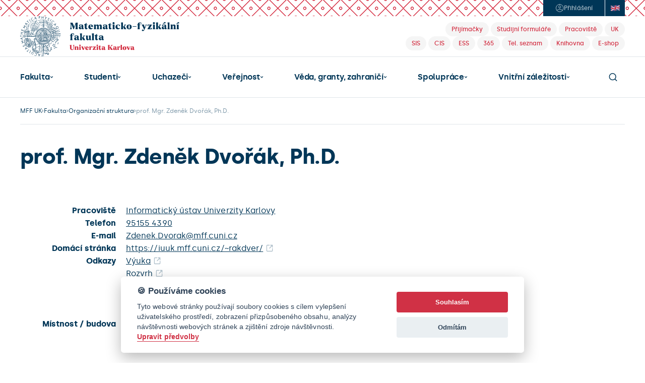

--- FILE ---
content_type: text/html; charset=UTF-8
request_url: https://www.mff.cuni.cz/cs/fakulta/organizacni-struktura/lide?hdl=2756
body_size: 21415
content:
<!DOCTYPE html>
<html lang="cs">
    <head>
        
          <!-- design25 -->
  
  <meta charset="utf-8">
  <meta name="zoom-domain-verification" content="ZOOM_verify_S4pYpbXGQwCtl1GM8PszGA">
  <meta content="width=device-width, initial-scale=1" name="viewport">
  <script type="text/javascript">!function(o,c){var n=c.documentElement,t=" w-mod-";n.className+=t+"js",("ontouchstart"in o||o.DocumentTouch&&c instanceof DocumentTouch)&&(n.className+=t+"touch")}(window,document);</script>
  <script src="https://d3e54v103j8qbb.cloudfront.net/js/jquery-3.5.1.min.dc5e7f18c8.js?site=685d05483898b425ae5e4fb2" type="text/javascript" integrity="sha256-9/aliU8dGd2tb6OSsuzixeV4y/faTqgFtohetphbbj0=" crossorigin="anonymous"></script>
  <link rel="icon" href="/favicon.png" type="image/x-icon">
  <link rel="shortcut icon" href="/favicon.png" type="image/x-icon">
  <link rel="apple-touch-icon" href="/webclip.png">
  <link rel="stylesheet" href="https://cdn.jsdelivr.net/npm/@fancyapps/ui@6.0/dist/fancybox/fancybox.css"/>
  <link rel="stylesheet" href="https://fonts.googleapis.com/icon?family=Material+Icons">
  <style>
    body { -webkit-font-smoothing: antialiased; }
  </style>

  <!-- ================================= Definice globálních proměnných pro JS ================================== -->
  <script>
    var MFF = MFF || {};
    MFF.paths = MFF.paths || {};
    MFF.paths["publicPath"] = '/';
  </script>

          
        <script type="text/plain" data-cookiecategory="tracking">
                
            var stripUtm = {};
            stripUtm.trackersCount = 2;
            stripUtm.finishedCount = 0;
            stripUtm.stripParams = function () {
                 
                    var search    = document.location.search.substring(1).split("&");
                    var newSearch = [];
                    var utmParams = ["utm_source", "utm_medium", "utm_campaign", "utm_term", "utm_content"];

                    for (var i in search) {
                        var item = search[i].split("=");
                        if (utmParams.indexOf(item[0]) === -1) {
                            newSearch.push(search[i]);
                        }
                    }

                    var newLocation = document.location.pathname 
                                    + (newSearch.length>0 && newSearch[0] != "" ? "?" + newSearch.join("&") : "")
                                    + document.location.hash;

                    window.history.replaceState({}, document.title, newLocation);
            };
                
            stripUtm.gaPageViewCallback = function () {
                stripUtm.finishedCount++;
                if (stripUtm.finishedCount>=stripUtm.trackersCount) {
                    stripUtm.stripParams();
                }
            };
        </script>                        
                
        <script type="text/plain" data-cookiecategory="tracking" async src="https://www.googletagmanager.com/gtag/js?id=UA-37644043-1"></script>
        <script type="text/plain" data-cookiecategory="tracking">

            window.dataLayer = window.dataLayer || [];
            function gtag(){dataLayer.push(arguments);}
            gtag('js', new Date());
            
            gtag('config', 'UA-37644043-1', {
                  'send_page_view': false
            });
            gtag('event', 'page_view', {
               'send_to': 'UA-37644043-1', 
               'event_callback': stripUtm.gaPageViewCallback
            });            gtag('config', 'UA-35730976-1', {
                  'send_page_view': false
            });
            gtag('event', 'page_view', {
               'send_to': 'UA-35730976-1', 
               'event_callback': stripUtm.gaPageViewCallback
            });
                
        </script>
                

  

<style>

    #cm #c-p-bn {
        background-color: #D03145;
    }

    #cm .cc-link {
        color: #D03145;
        border-bottom-color: #D03145;
    }

    #s-cnt #s-all-bn {
        background-color: #D03145;
    }

    /*.cc_div #s-cnt .b-tg .c-tg {*/
    /*    background-color: #D03145*/
    /*}*/
</style>


<script defer type="text/javascript" src="/modules/CookieConsent/vendor/cookieconsent/dist/cookieconsent.js"></script>
<script>
    /**
     * @namespace Mapp.CookieConsent
     */
    var Mapp = Mapp || {};
    Mapp.CookieConsent = Mapp.CookieConsent || {};

    //------------------------------------------------------------------------------------------------------------------
    // Inicializace pluginu
    //------------------------------------------------------------------------------------------------------------------

    window.addEventListener('load', function(){

        // obtain plugin
        var cc = initCookieConsent();
        Mapp.CookieConsent.cc = cc;

        // run plugin with your configuration
        cc.run({
            current_lang: 'cs',
            autoclear_cookies: true,                   // default: false
            theme_css: '/modules/CookieConsent/vendor/cookieconsent/dist/cookieconsent.css',  // 🚨 replace with a valid path
            page_scripts: true,                        // default: false

            mode: 'opt-in',                            // default: 'opt-in'; value: 'opt-in' or 'opt-out'
            // delay: 0,                               // default: 0
            // auto_language: '',                      // default: null; could also be 'browser' or 'document'
            // autorun: true,                          // default: true
            // force_consent: false,                   // default: false
            // hide_from_bots: false,                  // default: false
            // remove_cookie_tables: false             // default: false
            // cookie_name: 'cc_cookie',               // default: 'cc_cookie'
            // cookie_expiration: 182,                 // default: 182 (days)
            // cookie_necessary_only_expiration: 182   // default: disabled
            // cookie_domain: location.hostname,       // default: current domain
            // cookie_path: '/',                       // default: root
            // cookie_same_site: 'Lax',                // default: 'Lax'
            // use_rfc_cookie: false,                  // default: false
            // revision: 0,                            // default: 0

            onFirstAction: function(user_preferences, cookie){
                // callback triggered only once on the first accept/reject action
            },

            onAccept: function (cookie) {
                // callback triggered on the first accept/reject action, and after each page load
            },

            onChange: function (cookie, changed_categories) {
                // callback triggered when user changes preferences after consent has already been given
            },

            gui_options: {
                consent_modal: {
                    layout: 'cloud',               // box/cloud/bar
                    position: 'bottom center',     // bottom/middle/top + left/right/center
                    transition: 'slide',           // zoom/slide
                    swap_buttons: false            // enable to invert buttons
                },
                settings_modal: {
                    layout: 'bar',                 // box/bar
                    // position: 'left',           // left/right
                    transition: 'slide'            // zoom/slide
                }
            },

            languages: {
                'cs': {
                    consent_modal: {
                        title: '🍪 Používáme cookies',
                        description: 'Tyto webové stránky používají soubory cookies s cílem vylepšení uživatelského prostředí, zobrazení přizpůsobeného obsahu, analýzy návštěvnosti webových stránek a zjištění zdroje návštěvnosti. <button type="button" data-cc="c-settings" class="cc-link">Upravit předvolby</button>',
                        primary_btn: {
                            text: 'Souhlasím',
                            role: 'accept_all'              // 'accept_selected' or 'accept_all'
                        },
                        secondary_btn: {
                            text: 'Odmítám',
                            role: 'accept_necessary'        // 'settings' or 'accept_necessary'
                        }
                    },
                    settings_modal: {
                        title: 'MFF UK',
                        save_settings_btn: 'Uložit předvolby',
                        accept_all_btn: 'Přijmout vše',
                        reject_all_btn: 'Odmítnout vše',
                        close_btn_label: 'Zavřít',
                        // cookie_table_headers: [
                        //     {col1: 'Name'},
                        //     {col2: 'Domain'},
                        //     {col3: 'Expiration'},
                        //     {col4: 'Description'}
                        // ],
                        blocks: [
                            {
                                title: '🍪 Použití cookies',
                                description: 'Tyto webové stránky používají soubory cookies s cílem vylepšení uživatelského prostředí, zobrazení přizpůsobeného obsahu, analýzy návštěvnosti webových stránek a zjištění zdroje návštěvnosti. Zde můžete přijmout/odmítnout jednotlivé kategorie cookies.'
                            }, {
                                title: 'Bezpodmínečně nutné cookies',
                                description: 'Tyto soubory cookies jsou nezbytné k tomu, aby stránka mohla vůbec fungovat. Tyto cookies jsou vždy povolené.',
                                toggle: {
                                    value: 'strictly-necessary',
                                    enabled: true,
                                    readonly: true          // cookie categories with readonly=true are all treated as "necessary cookies"
                                }
                            }, {
                                title: 'Sledovací a výkonnostní soubory cookies',
                                description: 'Tyto soubory cookies se používají ke shromažďování informací pro analýzu provozu na našich webových stránkách a sledování používání našich webových stránek uživateli. Mohou například sledovat dobu, kterou na webu trávíte, nebo stránky, které navštěvujete. Informace shromážděné prostřednictvím těchto sledovacích a výkonnostních cookies neidentifikují žádné osoby.',
                                toggle: {
                                    value: 'tracking',     // your cookie category
                                    enabled: false,
                                    readonly: false
                                },
                                // cookie_table: [             // list of all expected cookies
                                //     {
                                //         col1: '^_ga',       // match all cookies starting with "_ga"
                                //         col2: 'google.com',
                                //         col3: '2 years',
                                //         col4: 'description ...',
                                //         is_regex: true
                                //     },
                                //     {
                                //         col1: '_gid',
                                //         col2: 'google.com',
                                //         col3: '1 day',
                                //         col4: 'description ...',
                                //     }
                                // ]
                            }, {
                                title: 'Cookies pro cílení a reklamu',
                                description: 'Tyto soubory cookies se používají k zobrazování reklamy na základě vašich zvyků při procházení. Tyto soubory cookies mohou kombinovat informace shromážděné z našich webových stránek s dalšími informacemi, které nezávisle shromáždily z jiných webových stránek. Pokud se rozhodnete tyto soubory cookies pro cílení nebo reklamu odstranit nebo deaktivovat, mohou se vám reklamy stále zobrazovat, ale nemusí pro vás být nadále personalizované a relevantní.',
                                toggle: {
                                    value: 'targeting',
                                    enabled: false,
                                    readonly: false
                                }
                            }, {
                                title: 'Další informace',
                                description: 'V případě jakýchkoliv dotazů ohledně našich zásad týkajících se souborů cookies a vašich možností nás prosím <a class="cc-link" href="mailto:mff@matfyz.cuni.cz">kontaktujte</a>.',
                            }
                        ]
                    }
                },

                'en': {
                    consent_modal: {
                        title: '🍪 We use cookies',
                        description: 'This website uses essential cookies to ensure its proper operation and tracking cookies to understand how you interact with it. The latter will be set only after consent. <button type="button" data-cc="c-settings" class="cc-link">Let me choose</button>',
                        primary_btn: {
                            text: 'Accept all',
                            role: 'accept_all'              // 'accept_selected' or 'accept_all'
                        },
                        secondary_btn: {
                            text: 'Reject all',
                            role: 'accept_necessary'        // 'settings' or 'accept_necessary'
                        }
                    },
                    settings_modal: {
                        title: 'CUNI MFF',
                        save_settings_btn: 'Save settings',
                        accept_all_btn: 'Accept all',
                        reject_all_btn: 'Reject all',
                        close_btn_label: 'Close',
                        // cookie_table_headers: [
                        //     {col1: 'Name'},
                        //     {col2: 'Domain'},
                        //     {col3: 'Expiration'},
                        //     {col4: 'Description'}
                        // ],
                        blocks: [
                            {
                                title: '🍪 Cookie usage',
                                description: 'We use cookies to ensure the basic functionalities of the website and to enhance your online experience. You can choose for each category to opt-in/out whenever you want.'
                            }, {
                                title: 'Strictly necessary cookies',
                                description: 'These cookies are essential for the proper functioning of our website. Without these cookies, the website would not work properly',
                                toggle: {
                                    value: 'strictly-necessary',
                                    enabled: true,
                                    readonly: true          // cookie categories with readonly=true are all treated as "necessary cookies"
                                }
                            }, {
                                title: 'Performance and Analytics cookies',
                                description: 'These cookies are used to collect information to analyze the traffic to our website and how visitors are using our website. For example, these cookies may track things such as how long you spend on the website or the pages you visit which helps us to understand how we can improve our website site for you. The information collected through these tracking and performance cookies do not identify any individual visitor.',
                                toggle: {
                                    value: 'tracking',     // your cookie category
                                    enabled: false,
                                    readonly: false
                                },
                                // cookie_table: [             // list of all expected cookies
                                //     {
                                //         col1: '^_ga',       // match all cookies starting with "_ga"
                                //         col2: 'google.com',
                                //         col3: '2 years',
                                //         col4: 'description ...',
                                //         is_regex: true
                                //     },
                                //     {
                                //         col1: '_gid',
                                //         col2: 'google.com',
                                //         col3: '1 day',
                                //         col4: 'description ...',
                                //     }
                                // ]
                            }, {
                                title: 'Advertisement and Targeting cookies',
                                description: 'These cookies are used to show advertising that is likely to be of interest to you based on your browsing habits. These cookies, as served by content and/or advertising providers, may combine information they collected from our website with other information they have independently collected relating to your web browser\'s activities across their network of websites. If you choose to remove or disable these targeting or advertising cookies, you will still see adverts but they may not be relevant to you.',
                                toggle: {
                                    value: 'targeting',
                                    enabled: false,
                                    readonly: false
                                }
                            }, {
                                title: 'More information',
                                description: 'For any queries in relation to our policy on cookies and your choices, please <a class="cc-link" href="mailto:mff@matfyz.cuni.cz">contact us</a>.',
                            }
                        ]
                    }
                }
            }
        });
    });

    // -----------------------------------------------------------------------------------------------------------------
    // Pomocné funkce
    // -----------------------------------------------------------------------------------------------------------------

    /**
     * Zda jsou povolena cookies nutná pro běh stránky, jako session id.
     * @returns {boolean}
     */
    Mapp.CookieConsent.isStrictlyNecessaryAllowed = function()
    {
        return Mapp.CookieConsent.cc.allowedCategory("strictly-necessary");
    };

    /**
     * Zda jsou povolena cookies nutná pro sledování uživatelovy identity, například Google Analytics nebo YouTube.
     * @returns {boolean}
     */
    Mapp.CookieConsent.isTrackingAllowed = function()
    {
        return Mapp.CookieConsent.cc.allowedCategory("tracking");
    };

    /**
     * Zda jsou povolena cookies pro cílení uživatelské reklamy, například Google AdSense.
     * @returns {boolean}
     */
    Mapp.CookieConsent.isTargetingAllowed = function()
    {
        return Mapp.CookieConsent.cc.allowedCategory("targeting");
    };

    /**
     * Zkontroluje, zda jsou uživatelem povoleny tracking cookies. Pokud ne, modifikuje youtube url, aby ukazovalo
     * na doménu www.youtube-nocookie.com.
     * @param url
     * @constructor
     */
    Mapp.CookieConsent.DecorateYouTubeUrl = function(url)
    {
        if (Mapp.CookieConsent.isTrackingAllowed()) {
            url = url.replace("youtube-nocookie.com", "youtube.com");
            console.log("tracking allowed " + url)
            return url;
        } else {
            url = url.replace("youtube.com", "youtube-nocookie.com");
            return url;
        }
    }
</script>


  <title>prof. Mgr. Zdeněk Dvořák, Ph.D. | Matematicko-fyzikální fakulta</title>
<link rel="stylesheet" type="text/css" href="/cache/pagebuilder/css/fee2934ce090660883bddaec79ff1e36.css" />
<script src="/cache/pagebuilder/js/52bf803fe817c39e4b1a8fe9b75ed296.js"></script>
<script>document.addEventListener('DOMContentLoaded', function() {Mapp.Framework.Localization.defaultLocale='cs';
Mapp.Framework.Localization.fallbackLocale='cs';
});</script>

    </head>
    <body>
        
  <!-- ================================= Oznámení o režimu náhledu ============================================= -->
  
  <section class="header">
    <div class="header-login-area noprint">
      <div class="header-login-btns-wrapper">
        <div class="header-login-btns">

                      <a href="/casLogin?callbackUrl=%2Fcs%2Ffakulta%2Forganizacni-struktura%2Flide%253Fhdl%253D2756&_locale=cs" class="btn-login w-inline-block" title="Přihlášení">
              <div class="ico-element w-embed"><svg width="17" height="16" viewbox="0 0 17 16" fill="none" xmlns="http://www.w3.org/2000/svg">
                  <path d="M3.10623 12.6151C3.10623 12.6151 4.72733 10.5455 8.72732 10.5455C12.7273 10.5455 14.3485 12.6151 14.3485 12.6151M8.72732 0.727273C4.7107 0.727273 1.45459 3.98338 1.45459 8C1.45459 12.0166 4.7107 15.2727 8.72732 15.2727C12.7439 15.2727 16 12.0166 16 8C16 3.98338 12.7439 0.727273 8.72732 0.727273ZM8.72732 8C9.93234 8 10.9091 7.0232 10.9091 5.81818C10.9091 4.6132 9.93234 3.63636 8.72732 3.63636C7.5223 3.63636 6.5455 4.6132 6.5455 5.81818C6.5455 7.0232 7.5223 8 8.72732 8Z" stroke="currentColor" stroke-linecap="round" stroke-linejoin="round"></path>
                </svg></div>
              <div class="text">Přihlášení</div>
            </a>
          

          <a href="https://www.mff.cuni.cz/cs/vyhledavani" class="nav-search-btn-mobile w-inline-block">
            <div class="ico-element w-embed"><svg width="17" height="16" viewbox="0 0 17 16" fill="none" xmlns="http://www.w3.org/2000/svg">
                <path d="M12.5 12L15.7 15.2M1.30005 7.2C1.30005 10.7346 4.16542 13.6 7.70005 13.6C9.47045 13.6 11.0729 12.8812 12.2316 11.7194C13.3862 10.5618 14.1 8.96424 14.1 7.2C14.1 3.66538 11.2347 0.800003 7.70005 0.800003C4.16542 0.800003 1.30005 3.66538 1.30005 7.2Z" stroke="currentColor" stroke-width="1.5" stroke-linecap="round" stroke-linejoin="round"></path>
              </svg></div>
          </a>

                                <a href="/en/faculty/organizational-structure/people?hdl=2756" class="btn-language en w-inline-block" title="English">
              <div class="ico-element w-embed"><svg width="18" height="12" viewbox="0 0 18 12" fill="none" xmlns="http://www.w3.org/2000/svg">
                  <path d="M0 0.886934C6 3.95426 12 -2.18039 18 0.886934V11.1135C12 8.04621 6 14.1809 0 11.1135V0.886934Z" fill="black"></path>
                  <path d="M0 11.1135C6 14.1809 12 8.04621 18 11.1135V0.886934C12 -2.18039 6 3.95426 0 0.886934V11.1135Z" fill="white"></path>
                  <path d="M12.0539 3.89491C14.036 2.48276 16.018 1.41215 18 1.3399V0.886934C17.8652 0.814684 17.7236 0.748769 17.5888 0.689655C15.3303 0.91954 13.0652 2.39737 10.8067 4.13793C11.2247 4.04598 11.636 3.96059 12.0539 3.88834V3.89491Z" fill="#BD1F38"></path>
                  <path d="M11.7708 6.98194C13.8472 7.73727 15.9236 8.82759 18 11.0213V10.3448C16.3416 8.59113 14.6764 7.54023 13.018 6.8046C12.6 6.85057 12.1888 6.90969 11.7708 6.98851V6.98194Z" fill="#BD1F38"></path>
                  <path d="M0 1.66174C1.77303 3.54023 3.55281 4.61741 5.32584 5.36617C5.74382 5.31363 6.15506 5.24138 6.57303 5.15599C4.38202 4.40066 2.19101 3.30378 0 0.985222V1.66174Z" fill="#BD1F38"></path>
                  <path d="M6.28989 8.24959C4.19326 9.78653 2.09663 10.9819 0 11.0542V11.1135C0.377528 11.304 0.755056 11.4614 1.13933 11.5862C3.26966 11.1264 5.40674 9.6486 7.53708 7.98029C7.1191 8.07882 6.70787 8.17077 6.28989 8.24302V8.24959Z" fill="#BD1F38"></path>
                  <path d="M16.7663 0.380952C14.6629 -0.28243 12.5663 0.0262727 10.4629 0.525452V3.96059C12.5663 2.31856 14.6629 0.860427 16.7663 0.380952Z" fill="#2C3077"></path>
                  <path d="M7.68539 1.21511C5.59551 1.71429 3.49888 2.04926 1.40899 1.44499C3.49888 3.19869 5.59551 4.00657 7.68539 4.65682V1.21511Z" fill="#2C3077"></path>
                  <path d="M18 4.58457V2.23974C16.5775 2.29228 15.1483 2.86371 13.7258 3.711C15.1483 3.64532 16.5775 3.8555 18 4.58457Z" fill="#2C3077"></path>
                  <path d="M18 9.94417V7.61905C16.5775 6.88998 15.1483 6.6798 13.7258 6.74548C15.1483 7.45484 16.5775 8.44006 18 9.94417Z" fill="#2C3077"></path>
                  <path d="M1.75955 11.7701C3.73483 12.243 5.70337 11.9212 7.67865 11.4483V8.21675C5.70337 9.76683 3.73483 11.1724 1.75955 11.7701Z" fill="#2C3077"></path>
                  <path d="M10.4629 10.7521C12.4449 10.2857 14.4202 9.98358 16.4022 10.5025C14.4202 8.9064 12.4449 8.13136 10.4629 7.52052V10.7521Z" fill="#2C3077"></path>
                  <path d="M0 7.61905V10.0427C1.4764 9.99015 2.94607 9.37931 4.42247 8.48604C2.94607 8.57143 1.4764 8.37438 0 7.61905Z" fill="#2C3077"></path>
                  <path d="M0 4.58457C1.4764 5.3399 2.94607 5.53695 4.42247 5.45156C2.94607 4.72906 1.4764 3.71757 0 2.15435V4.58457Z" fill="#2C3077"></path>
                  <path d="M8.2382 1.07718V5.38588C5.49438 6.07553 2.74382 6.59442 0 5.1954V7.02135C2.74382 8.42693 5.49438 7.90148 8.2382 7.21182V11.3103C8.79775 11.1724 9.35056 11.0279 9.91011 10.89V6.79146C12.6067 6.12151 15.3034 5.64204 18 7.02135V5.1954C15.3034 3.81609 12.6067 4.29557 9.91011 4.96552V0.656815C9.35056 0.794746 8.79775 0.939245 8.2382 1.07718Z" fill="#BD1F38"></path>
                </svg></div>
            </a>
          
        </div>
      </div>
    </div>
    <div class="header-logo-area-desktop">
      <a href="/" class="link-home w-inline-block"><img src="/modules/MatFyzWeb/design25/images/mff-uk-logo.svg" loading="lazy" width="303" height="Auto" alt="" class="mff-uk-logo"></a>
      <div class="header-tag-links noprint">
        <div>
          <a href="/cs/uchazeci" class="header-tag w-inline-block" title="Přijímačky">
            <div class="header-tag-text">Přijímačky</div>
          </a>
          <a href="/cs/studenti/formulare" class="header-tag w-inline-block" title="Studijní formuláře">
            <div class="header-tag-text">Studijní formuláře</div>
          </a>
          <a href="/cs/fakulta/organizacni-struktura" class="header-tag w-inline-block" title="Pracoviště">
            <div class="header-tag-text">Pracoviště</div>
          </a>
          <a href="https://cuni.cz/" class="header-tag w-inline-block" title="Univerzita Karlova">
            <div class="header-tag-text">UK</div>
          </a>
        </div>
        <div>
                    <a href="https://is.cuni.cz/studium/" class="header-tag w-inline-block" title="Studijní informační systém">
            <div class="header-tag-text">SIS</div>
          </a>
          <a href="/cis" class="header-tag w-inline-block" title="Centralizovaný IS - VERSO">
            <div class="header-tag-text">CIS</div>
          </a>
          <a href="https://essuk.is.cuni.cz/" class="header-tag w-inline-block" title="Elektronická spisová služba">
            <div class="header-tag-text">ESS</div>
          </a>
          <a href="/cs/vnitrni-zalezitosti/it-a-sluzby/cloudove-sluzby/microsoft-365" class="header-tag w-inline-block" title="Microsoft 365">
            <div class="header-tag-text">365</div>
          </a>
          <a href="/cs/vyhledavani/telefonni-seznam" class="header-tag w-inline-block" title="Telefonní seznam">
            <div class="header-tag-text">Tel. seznam</div>
          </a>
          <a href="/cs/knihovna" class="header-tag w-inline-block" title="Knihovna">
            <div class="header-tag-text">Knihovna</div>
          </a>        
          <a href="http://matfyzpress.cz" class="header-tag w-inline-block" title="E-shop">
            <div class="header-tag-text">E-shop</div>
          </a>
        </div>
      </div>
    </div>
    <div class="header-main-nav-area-desktop noprint">

      <div class="main-nav">

        <div class="main-nav-dropdown w-dropdown has-submenu" data-hover="true" data-delay="0" ><div class='nav-link w-dropdown-toggle'><a href="/cs/fakulta" class="nav-link-text">Fakulta</a><div class="ico-element w-embed"><svg width="7" height="4" viewbox="0 0 7 4" fill="none" xmlns="http://www.w3.org/2000/svg">
                            <path d="M5.5 1L3.5 3L1.5 1" stroke="currentColor" stroke-width="1.25" stroke-linecap="round" stroke-linejoin="round"></path>
                        </svg></div></div><nav class="level-2 main-nav-dropdown-list w-dropdown-list"><a href='/cs/fakulta/zakladni-informace' class='main-nav-dropdown-link w-dropdown-link'>Základní informace</a><a href='/cs/fakulta/uredni-deska' class='main-nav-dropdown-link w-dropdown-link'>Úřední deska</a><a href='/cs/fakulta/jak-se-k-nam-dostanete' class='main-nav-dropdown-link w-dropdown-link'>Jak se k&nbsp;nám dostanete</a><a href='/cs/fakulta/organizacni-struktura' class='main-nav-dropdown-link w-dropdown-link'>Organizační struktura</a><a href='/cs/fakulta/akademicky-senat' class='main-nav-dropdown-link w-dropdown-link'>Akademický senát</a><a href='/cs/fakulta/ombudsman' class='main-nav-dropdown-link w-dropdown-link'>Ombudsmanka</a><a href='/cs/fakulta/matfyzpress' class='main-nav-dropdown-link w-dropdown-link'>MatfyzPress</a><a href='/cs/fakulta/vizualni-styl-mff-uk' class='main-nav-dropdown-link w-dropdown-link'>Vizuální styl MFF&nbsp;UK</a><a href='/cs/fakulta/pracovni-prilezitosti' class='main-nav-dropdown-link w-dropdown-link'>Pracovní příležitosti</a><a href='/cs/fakulta/dalsi' class='main-nav-dropdown-link w-dropdown-link'>Další...</a></nav></div><div class="main-nav-dropdown w-dropdown has-submenu" data-hover="true" data-delay="0" ><div class='nav-link w-dropdown-toggle'><a href="/cs/studenti" class="nav-link-text">Studenti</a><div class="ico-element w-embed"><svg width="7" height="4" viewbox="0 0 7 4" fill="none" xmlns="http://www.w3.org/2000/svg">
                            <path d="M5.5 1L3.5 3L1.5 1" stroke="currentColor" stroke-width="1.25" stroke-linecap="round" stroke-linejoin="round"></path>
                        </svg></div></div><nav class="level-2 main-nav-dropdown-list w-dropdown-list"><a href='/cs/studenti/studijni-oddeleni' class='main-nav-dropdown-link w-dropdown-link'>Studijní oddělení</a><a href='/cs/studenti/harmonogram-ak-roku' class='main-nav-dropdown-link w-dropdown-link'>Harmonogram ak. roku</a><a href='/cs/studenti/predpisy' class='main-nav-dropdown-link w-dropdown-link'>Předpisy</a><a href='/cs/studenti/formulare' class='main-nav-dropdown-link w-dropdown-link'>Studijní tiskopisy a&nbsp;formuláře</a><a href='/cs/studenti/bc-a-mgr-studium' class='main-nav-dropdown-link w-dropdown-link'>Bc. a&nbsp;Mgr. studium</a><a href='/cs/studenti/informace-pro-studenty-1-rocniku-bc-a-mgr-studia' class='main-nav-dropdown-link w-dropdown-link'>Informace pro studenty 1. ročníků Bc. a&nbsp;Mgr. studia</a><a href='/cs/studenti/rigorozni-rizeni' class='main-nav-dropdown-link w-dropdown-link'>Rigorózní řízení</a><a href='/cs/studenti/doktorske-studium' class='main-nav-dropdown-link w-dropdown-link'>Doktorské studium</a><a href='/cs/studenti/zahranicni-studium' class='main-nav-dropdown-link w-dropdown-link'>Zahraniční studium</a><a href='/cs/studenti/celozivotni-vzdelavani' class='main-nav-dropdown-link w-dropdown-link'>Celoživotní vzdělávání</a><a href='/cs/studenti/poradenstvi' class='main-nav-dropdown-link w-dropdown-link'>Poradenství</a><a href='/cs/studenti/koleje-a-menzy' class='main-nav-dropdown-link w-dropdown-link'>Koleje a&nbsp;menzy</a><a href='/cs/studenti/prukazy-uk' class='main-nav-dropdown-link w-dropdown-link'>Průkazy UK</a><a href='/cs/studenti/dalsi' class='main-nav-dropdown-link w-dropdown-link'>Další...</a></nav></div><div class="main-nav-dropdown w-dropdown has-submenu" data-hover="true" data-delay="0" ><div class='nav-link w-dropdown-toggle'><a href="/cs/uchazeci" class="nav-link-text">Uchazeči</a><div class="ico-element w-embed"><svg width="7" height="4" viewbox="0 0 7 4" fill="none" xmlns="http://www.w3.org/2000/svg">
                            <path d="M5.5 1L3.5 3L1.5 1" stroke="currentColor" stroke-width="1.25" stroke-linecap="round" stroke-linejoin="round"></path>
                        </svg></div></div><nav class="level-2 main-nav-dropdown-list w-dropdown-list"><a href='/cs/uchazeci/bakalarske-studium' class='main-nav-dropdown-link w-dropdown-link'>Bakalářské studium</a><a href='/cs/uchazeci/magisterske-studium' class='main-nav-dropdown-link w-dropdown-link'>Magisterské studium</a><a href='/cs/uchazeci/doktorske-studium' class='main-nav-dropdown-link w-dropdown-link'>Doktorské studium</a><a href='/cs/uchazeci/prihlaska' class='main-nav-dropdown-link w-dropdown-link'>Přihláška</a><a href='/cs/uchazeci/alber' class='main-nav-dropdown-link w-dropdown-link'>Úvodní soustředění na Albeři</a><a href='/cs/uchazeci/casto-kladene-dotazy' class='main-nav-dropdown-link w-dropdown-link'>Často kladené dotazy</a><a href='/cs/uchazeci/zapisy-do-prvnich-rocniku' class='main-nav-dropdown-link w-dropdown-link'>Zápisy do 1. ročníků</a><a href='/cs/uchazeci/pripravny-kurz' class='main-nav-dropdown-link w-dropdown-link'>Přípravný kurz</a><a href='/cs/uchazeci/dalsi' class='main-nav-dropdown-link w-dropdown-link'>Další...</a></nav></div><div class="main-nav-dropdown w-dropdown has-submenu" data-hover="true" data-delay="0" ><div class='nav-link w-dropdown-toggle'><a href="/cs/verejnost" class="nav-link-text">Veřejnost</a><div class="ico-element w-embed"><svg width="7" height="4" viewbox="0 0 7 4" fill="none" xmlns="http://www.w3.org/2000/svg">
                            <path d="M5.5 1L3.5 3L1.5 1" stroke="currentColor" stroke-width="1.25" stroke-linecap="round" stroke-linejoin="round"></path>
                        </svg></div></div><nav class="level-2 main-nav-dropdown-list w-dropdown-list"><a href='/cs/verejnost/den-otevrenych-dveri' class='main-nav-dropdown-link w-dropdown-link'>Den otevřených dveří</a><a href='/cs/verejnost/pozvanky' class='main-nav-dropdown-link w-dropdown-link'>Pozvánky</a><a href='/cs/verejnost/pro-absolventy' class='main-nav-dropdown-link w-dropdown-link'>Pro absolventy</a><a href='/cs/verejnost/aktuality' class='main-nav-dropdown-link w-dropdown-link'>Aktuality</a><a href='/cs/verejnost/kalendar-akci' class='main-nav-dropdown-link w-dropdown-link'>Kalendář akcí</a><a href='/cs/verejnost/multimedia' class='main-nav-dropdown-link w-dropdown-link'>Multimédia</a><a href='/cs/verejnost/dalsi' class='main-nav-dropdown-link w-dropdown-link'>Další...</a></nav></div><div class="main-nav-dropdown w-dropdown has-submenu" data-hover="true" data-delay="0" ><div class='nav-link w-dropdown-toggle'><a href="/cs/veda-a-zahranici" class="nav-link-text">Věda, granty, zahraničí</a><div class="ico-element w-embed"><svg width="7" height="4" viewbox="0 0 7 4" fill="none" xmlns="http://www.w3.org/2000/svg">
                            <path d="M5.5 1L3.5 3L1.5 1" stroke="currentColor" stroke-width="1.25" stroke-linecap="round" stroke-linejoin="round"></path>
                        </svg></div></div><nav class="level-2 main-nav-dropdown-list w-dropdown-list"><a href='/cs/veda-a-zahranici/oddeleni-pro-vedu-a-zahranicni-styky' class='main-nav-dropdown-link w-dropdown-link'>Věda a&nbsp;zahraničí</a><a href='/cs/veda-a-zahranici/oddeleni-podpory-grantu-a-projektu' class='main-nav-dropdown-link w-dropdown-link'>Granty a&nbsp;projekty</a></nav></div><div class="main-nav-dropdown w-dropdown has-submenu" data-hover="true" data-delay="0" ><div class='nav-link w-dropdown-toggle'><a href="/cs/spoluprace" class="nav-link-text">Spolupráce</a><div class="ico-element w-embed"><svg width="7" height="4" viewbox="0 0 7 4" fill="none" xmlns="http://www.w3.org/2000/svg">
                            <path d="M5.5 1L3.5 3L1.5 1" stroke="currentColor" stroke-width="1.25" stroke-linecap="round" stroke-linejoin="round"></path>
                        </svg></div></div><nav class="level-2 main-nav-dropdown-list w-dropdown-list"><a href='/cs/spoluprace/oddeleni-firemni-spoluprace' class='main-nav-dropdown-link w-dropdown-link'>Oddělení firemní spolupráce</a><a href='/cs/spoluprace/partnersky-program' class='main-nav-dropdown-link w-dropdown-link'>Partnerský program</a><a href='/cs/spoluprace/dny-firem' class='main-nav-dropdown-link w-dropdown-link'>Dny firem</a><a href='/cs/spoluprace/darci' class='main-nav-dropdown-link w-dropdown-link'>Dárci</a><a href='/cs/spoluprace/fakultni-skoly' class='main-nav-dropdown-link w-dropdown-link'>Fakultní školy</a><a href='/cs/spoluprace/tisk-a-media' class='main-nav-dropdown-link w-dropdown-link'>Tisk a&nbsp;média</a><a href='/cs/spoluprace/dalsi' class='main-nav-dropdown-link w-dropdown-link'>Další...</a></nav></div><div class="main-nav-dropdown w-dropdown has-submenu" data-hover="true" data-delay="0" ><div class='nav-link w-dropdown-toggle'><a href="/cs/vnitrni-zalezitosti" class="nav-link-text">Vnitřní záležitosti</a><div class="ico-element w-embed"><svg width="7" height="4" viewbox="0 0 7 4" fill="none" xmlns="http://www.w3.org/2000/svg">
                            <path d="M5.5 1L3.5 3L1.5 1" stroke="currentColor" stroke-width="1.25" stroke-linecap="round" stroke-linejoin="round"></path>
                        </svg></div></div><nav class="level-2 main-nav-dropdown-list w-dropdown-list"><a href='/cs/vnitrni-zalezitosti/zapisy-z-jednani' class='main-nav-dropdown-link w-dropdown-link'>Zápisy z&nbsp;jednání</a><a href='/cs/vnitrni-zalezitosti/predpisy' class='main-nav-dropdown-link w-dropdown-link'>Předpisy</a><a href='/cs/vnitrni-zalezitosti/formulare' class='main-nav-dropdown-link w-dropdown-link'>Formuláře</a><a href='/cs/vnitrni-zalezitosti/navody' class='main-nav-dropdown-link w-dropdown-link'>Návody</a><a href='/cs/vnitrni-zalezitosti/knihovna' class='main-nav-dropdown-link w-dropdown-link'>Knihovna</a><a href='/cs/vnitrni-zalezitosti/it-a-sluzby' class='main-nav-dropdown-link w-dropdown-link'>IT a&nbsp;služby</a><a href='/cs/vnitrni-zalezitosti/pro-zamestnance' class='main-nav-dropdown-link w-dropdown-link'>Pro zaměstnance</a><a href='/cs/vnitrni-zalezitosti/ochrana-osobnich-udaju-gdpr' class='main-nav-dropdown-link w-dropdown-link'>Ochrana osobních údajů (GDPR)</a><a href='/cs/vnitrni-zalezitosti/bezpecnost' class='main-nav-dropdown-link w-dropdown-link'>Bezpečnost</a><a href='/cs/vnitrni-zalezitosti/dalsi' class='main-nav-dropdown-link w-dropdown-link'>Další...</a></nav></div>

        <a data-w-id="4e201f5d-aa2b-c20a-4595-dcffdf782673" href="#" class="nav-search-btn w-inline-block">
          <div class="ico-element w-embed"><svg width="17" height="16" viewbox="0 0 17 16" fill="none" xmlns="http://www.w3.org/2000/svg">
                  <path d="M12.5 12L15.7 15.2M1.30005 7.2C1.30005 10.7346 4.16542 13.6 7.70005 13.6C9.47045 13.6 11.0729 12.8812 12.2316 11.7194C13.3862 10.5618 14.1 8.96424 14.1 7.2C14.1 3.66538 11.2347 0.800003 7.70005 0.800003C4.16542 0.800003 1.30005 3.66538 1.30005 7.2Z" stroke="currentColor" stroke-width="1.5" stroke-linecap="round" stroke-linejoin="round"></path>
              </svg></div>
        </a>

      </div>

    </div>


    <div class="header-mobile-nav-wrapper noprint">
      <a href="/" class="link-home w-inline-block"><img src="/modules/MatFyzWeb/design25/images/mff-uk-logo.svg" loading="lazy" width="303" alt="MFF&nbsp;UK" class="mff-uk-logo"></a><button data-w-id="f88bb175-4034-8e0c-f212-48ea0070fa98" class="nav-menu-mobile-hamburger">
        <div class="hamburger-icon">
          <div class="hamburger-line-32"></div>
          <div class="hamburger-line-32"></div>
          <div class="hamburger-line-24"></div>
        </div>
        <div class="hamburger-icon-close">
          <div class="hamburger-line-close-1"></div>
          <div class="hamburger-line-close-2"></div>
        </div>
      </button>
    </div>
    <div class="header-mobile-nav-open noprint">

      <div class="main-nav">

        <div class="main-nav-dropdown w-dropdown has-submenu" data-hover="false" data-delay="0" ><div class='nav-link w-dropdown-toggle'><div class="nav-link-text">Fakulta</div><div class="ico-element w-embed"><svg width="7" height="4" viewbox="0 0 7 4" fill="none" xmlns="http://www.w3.org/2000/svg">
                            <path d="M5.5 1L3.5 3L1.5 1" stroke="currentColor" stroke-width="1.25" stroke-linecap="round" stroke-linejoin="round"></path>
                        </svg></div></div><nav class="level-2 main-nav-dropdown-list w-dropdown-list"><a href='/cs/fakulta/zakladni-informace' class='main-nav-dropdown-link w-dropdown-link'>Základní informace</a><a href='/cs/fakulta/uredni-deska' class='main-nav-dropdown-link w-dropdown-link'>Úřední deska</a><a href='/cs/fakulta/jak-se-k-nam-dostanete' class='main-nav-dropdown-link w-dropdown-link'>Jak se k&nbsp;nám dostanete</a><a href='/cs/fakulta/organizacni-struktura' class='main-nav-dropdown-link w-dropdown-link'>Organizační struktura</a><a href='/cs/fakulta/akademicky-senat' class='main-nav-dropdown-link w-dropdown-link'>Akademický senát</a><a href='/cs/fakulta/ombudsman' class='main-nav-dropdown-link w-dropdown-link'>Ombudsmanka</a><a href='/cs/fakulta/matfyzpress' class='main-nav-dropdown-link w-dropdown-link'>MatfyzPress</a><a href='/cs/fakulta/vizualni-styl-mff-uk' class='main-nav-dropdown-link w-dropdown-link'>Vizuální styl MFF&nbsp;UK</a><a href='/cs/fakulta/pracovni-prilezitosti' class='main-nav-dropdown-link w-dropdown-link'>Pracovní příležitosti</a><a href='/cs/fakulta/dalsi' class='main-nav-dropdown-link w-dropdown-link'>Další...</a></nav></div><div class="main-nav-dropdown w-dropdown has-submenu" data-hover="false" data-delay="0" ><div class='nav-link w-dropdown-toggle'><div class="nav-link-text">Studenti</div><div class="ico-element w-embed"><svg width="7" height="4" viewbox="0 0 7 4" fill="none" xmlns="http://www.w3.org/2000/svg">
                            <path d="M5.5 1L3.5 3L1.5 1" stroke="currentColor" stroke-width="1.25" stroke-linecap="round" stroke-linejoin="round"></path>
                        </svg></div></div><nav class="level-2 main-nav-dropdown-list w-dropdown-list"><a href='/cs/studenti/studijni-oddeleni' class='main-nav-dropdown-link w-dropdown-link'>Studijní oddělení</a><a href='/cs/studenti/harmonogram-ak-roku' class='main-nav-dropdown-link w-dropdown-link'>Harmonogram ak. roku</a><a href='/cs/studenti/predpisy' class='main-nav-dropdown-link w-dropdown-link'>Předpisy</a><a href='/cs/studenti/formulare' class='main-nav-dropdown-link w-dropdown-link'>Studijní tiskopisy a&nbsp;formuláře</a><a href='/cs/studenti/bc-a-mgr-studium' class='main-nav-dropdown-link w-dropdown-link'>Bc. a&nbsp;Mgr. studium</a><a href='/cs/studenti/informace-pro-studenty-1-rocniku-bc-a-mgr-studia' class='main-nav-dropdown-link w-dropdown-link'>Informace pro studenty 1. ročníků Bc. a&nbsp;Mgr. studia</a><a href='/cs/studenti/rigorozni-rizeni' class='main-nav-dropdown-link w-dropdown-link'>Rigorózní řízení</a><a href='/cs/studenti/doktorske-studium' class='main-nav-dropdown-link w-dropdown-link'>Doktorské studium</a><a href='/cs/studenti/zahranicni-studium' class='main-nav-dropdown-link w-dropdown-link'>Zahraniční studium</a><a href='/cs/studenti/celozivotni-vzdelavani' class='main-nav-dropdown-link w-dropdown-link'>Celoživotní vzdělávání</a><a href='/cs/studenti/poradenstvi' class='main-nav-dropdown-link w-dropdown-link'>Poradenství</a><a href='/cs/studenti/koleje-a-menzy' class='main-nav-dropdown-link w-dropdown-link'>Koleje a&nbsp;menzy</a><a href='/cs/studenti/prukazy-uk' class='main-nav-dropdown-link w-dropdown-link'>Průkazy UK</a><a href='/cs/studenti/dalsi' class='main-nav-dropdown-link w-dropdown-link'>Další...</a></nav></div><div class="main-nav-dropdown w-dropdown has-submenu" data-hover="false" data-delay="0" ><div class='nav-link w-dropdown-toggle'><div class="nav-link-text">Uchazeči</div><div class="ico-element w-embed"><svg width="7" height="4" viewbox="0 0 7 4" fill="none" xmlns="http://www.w3.org/2000/svg">
                            <path d="M5.5 1L3.5 3L1.5 1" stroke="currentColor" stroke-width="1.25" stroke-linecap="round" stroke-linejoin="round"></path>
                        </svg></div></div><nav class="level-2 main-nav-dropdown-list w-dropdown-list"><a href='/cs/uchazeci/bakalarske-studium' class='main-nav-dropdown-link w-dropdown-link'>Bakalářské studium</a><a href='/cs/uchazeci/magisterske-studium' class='main-nav-dropdown-link w-dropdown-link'>Magisterské studium</a><a href='/cs/uchazeci/doktorske-studium' class='main-nav-dropdown-link w-dropdown-link'>Doktorské studium</a><a href='/cs/uchazeci/prihlaska' class='main-nav-dropdown-link w-dropdown-link'>Přihláška</a><a href='/cs/uchazeci/alber' class='main-nav-dropdown-link w-dropdown-link'>Úvodní soustředění na Albeři</a><a href='/cs/uchazeci/casto-kladene-dotazy' class='main-nav-dropdown-link w-dropdown-link'>Často kladené dotazy</a><a href='/cs/uchazeci/zapisy-do-prvnich-rocniku' class='main-nav-dropdown-link w-dropdown-link'>Zápisy do 1. ročníků</a><a href='/cs/uchazeci/pripravny-kurz' class='main-nav-dropdown-link w-dropdown-link'>Přípravný kurz</a><a href='/cs/uchazeci/dalsi' class='main-nav-dropdown-link w-dropdown-link'>Další...</a></nav></div><div class="main-nav-dropdown w-dropdown has-submenu" data-hover="false" data-delay="0" ><div class='nav-link w-dropdown-toggle'><div class="nav-link-text">Veřejnost</div><div class="ico-element w-embed"><svg width="7" height="4" viewbox="0 0 7 4" fill="none" xmlns="http://www.w3.org/2000/svg">
                            <path d="M5.5 1L3.5 3L1.5 1" stroke="currentColor" stroke-width="1.25" stroke-linecap="round" stroke-linejoin="round"></path>
                        </svg></div></div><nav class="level-2 main-nav-dropdown-list w-dropdown-list"><a href='/cs/verejnost/den-otevrenych-dveri' class='main-nav-dropdown-link w-dropdown-link'>Den otevřených dveří</a><a href='/cs/verejnost/pozvanky' class='main-nav-dropdown-link w-dropdown-link'>Pozvánky</a><a href='/cs/verejnost/pro-absolventy' class='main-nav-dropdown-link w-dropdown-link'>Pro absolventy</a><a href='/cs/verejnost/aktuality' class='main-nav-dropdown-link w-dropdown-link'>Aktuality</a><a href='/cs/verejnost/kalendar-akci' class='main-nav-dropdown-link w-dropdown-link'>Kalendář akcí</a><a href='/cs/verejnost/multimedia' class='main-nav-dropdown-link w-dropdown-link'>Multimédia</a><a href='/cs/verejnost/dalsi' class='main-nav-dropdown-link w-dropdown-link'>Další...</a></nav></div><div class="main-nav-dropdown w-dropdown has-submenu" data-hover="false" data-delay="0" ><div class='nav-link w-dropdown-toggle'><div class="nav-link-text">Věda, granty, zahraničí</div><div class="ico-element w-embed"><svg width="7" height="4" viewbox="0 0 7 4" fill="none" xmlns="http://www.w3.org/2000/svg">
                            <path d="M5.5 1L3.5 3L1.5 1" stroke="currentColor" stroke-width="1.25" stroke-linecap="round" stroke-linejoin="round"></path>
                        </svg></div></div><nav class="level-2 main-nav-dropdown-list w-dropdown-list"><a href='/cs/veda-a-zahranici/oddeleni-pro-vedu-a-zahranicni-styky' class='main-nav-dropdown-link w-dropdown-link'>Věda a&nbsp;zahraničí</a><a href='/cs/veda-a-zahranici/oddeleni-podpory-grantu-a-projektu' class='main-nav-dropdown-link w-dropdown-link'>Granty a&nbsp;projekty</a></nav></div><div class="main-nav-dropdown w-dropdown has-submenu" data-hover="false" data-delay="0" ><div class='nav-link w-dropdown-toggle'><div class="nav-link-text">Spolupráce</div><div class="ico-element w-embed"><svg width="7" height="4" viewbox="0 0 7 4" fill="none" xmlns="http://www.w3.org/2000/svg">
                            <path d="M5.5 1L3.5 3L1.5 1" stroke="currentColor" stroke-width="1.25" stroke-linecap="round" stroke-linejoin="round"></path>
                        </svg></div></div><nav class="level-2 main-nav-dropdown-list w-dropdown-list"><a href='/cs/spoluprace/oddeleni-firemni-spoluprace' class='main-nav-dropdown-link w-dropdown-link'>Oddělení firemní spolupráce</a><a href='/cs/spoluprace/partnersky-program' class='main-nav-dropdown-link w-dropdown-link'>Partnerský program</a><a href='/cs/spoluprace/dny-firem' class='main-nav-dropdown-link w-dropdown-link'>Dny firem</a><a href='/cs/spoluprace/darci' class='main-nav-dropdown-link w-dropdown-link'>Dárci</a><a href='/cs/spoluprace/fakultni-skoly' class='main-nav-dropdown-link w-dropdown-link'>Fakultní školy</a><a href='/cs/spoluprace/tisk-a-media' class='main-nav-dropdown-link w-dropdown-link'>Tisk a&nbsp;média</a><a href='/cs/spoluprace/dalsi' class='main-nav-dropdown-link w-dropdown-link'>Další...</a></nav></div><div class="main-nav-dropdown w-dropdown has-submenu" data-hover="false" data-delay="0" ><div class='nav-link w-dropdown-toggle'><div class="nav-link-text">Vnitřní záležitosti</div><div class="ico-element w-embed"><svg width="7" height="4" viewbox="0 0 7 4" fill="none" xmlns="http://www.w3.org/2000/svg">
                            <path d="M5.5 1L3.5 3L1.5 1" stroke="currentColor" stroke-width="1.25" stroke-linecap="round" stroke-linejoin="round"></path>
                        </svg></div></div><nav class="level-2 main-nav-dropdown-list w-dropdown-list"><a href='/cs/vnitrni-zalezitosti/zapisy-z-jednani' class='main-nav-dropdown-link w-dropdown-link'>Zápisy z&nbsp;jednání</a><a href='/cs/vnitrni-zalezitosti/predpisy' class='main-nav-dropdown-link w-dropdown-link'>Předpisy</a><a href='/cs/vnitrni-zalezitosti/formulare' class='main-nav-dropdown-link w-dropdown-link'>Formuláře</a><a href='/cs/vnitrni-zalezitosti/navody' class='main-nav-dropdown-link w-dropdown-link'>Návody</a><a href='/cs/vnitrni-zalezitosti/knihovna' class='main-nav-dropdown-link w-dropdown-link'>Knihovna</a><a href='/cs/vnitrni-zalezitosti/it-a-sluzby' class='main-nav-dropdown-link w-dropdown-link'>IT a&nbsp;služby</a><a href='/cs/vnitrni-zalezitosti/pro-zamestnance' class='main-nav-dropdown-link w-dropdown-link'>Pro zaměstnance</a><a href='/cs/vnitrni-zalezitosti/ochrana-osobnich-udaju-gdpr' class='main-nav-dropdown-link w-dropdown-link'>Ochrana osobních údajů (GDPR)</a><a href='/cs/vnitrni-zalezitosti/bezpecnost' class='main-nav-dropdown-link w-dropdown-link'>Bezpečnost</a><a href='/cs/vnitrni-zalezitosti/dalsi' class='main-nav-dropdown-link w-dropdown-link'>Další...</a></nav></div>

        <div class="header-tag-links">
          <a href="/cs/uchazeci" class="header-tag w-inline-block" title="Přijímačky">
            <div class="header-tag-text">Přijímačky</div>
          </a>
          <a href="/cs/studenti/formulare" class="header-tag w-inline-block" title="Studijní formuláře">
            <div class="header-tag-text">Studijní formuláře</div>
          </a>
          <a href="/cs/fakulta/organizacni-struktura" class="header-tag w-inline-block" title="Pracoviště">
            <div class="header-tag-text">Pracoviště</div>
          </a>
          <a href="https://cuni.cz/" class="header-tag w-inline-block" title="Univerzita Karlova">
            <div class="header-tag-text">UK</div>
          </a>
                    <a href="https://is.cuni.cz/studium/" class="header-tag w-inline-block" title="Studijní informační systém">
            <div class="header-tag-text">SIS</div>
          </a>
          <a href="/cis" class="header-tag w-inline-block" title="Centralizovaný IS - VERSO">
            <div class="header-tag-text">CIS</div>
          </a>
          <a href="https://essuk.is.cuni.cz/" class="header-tag w-inline-block" title="Elektronická spisová služba">
            <div class="header-tag-text">ESS</div>
          </a>
          <a href="/cs/vnitrni-zalezitosti/it-a-sluzby/cloudove-sluzby/microsoft-365" class="header-tag w-inline-block" title="Microsoft 365">
            <div class="header-tag-text">365</div>
          </a>
          <a href="/cs/vyhledavani/telefonni-seznam" class="header-tag w-inline-block" title="Telefonní seznam">
            <div class="header-tag-text">Tel. seznam</div>
          </a>
          <a href="/cs/knihovna" class="header-tag w-inline-block" title="Knihovna">
            <div class="header-tag-text">Knihovna</div>
          </a>        
          <a href="http://matfyzpress.cz" class="header-tag w-inline-block" title="E-shop">
            <div class="header-tag-text">E-shop</div>
          </a>
        </div>

      </div>

    </div>

    <div class="header-search-open noprint">
      <div class="header-search-open-wrapper">
          <div class="search-form-wrapper">
              <div class="form-block w-form">
                  <form id="wf-form-Search-Form" name="wf-form-Search-Form" data-name="Search Form" action="https://www.mff.cuni.cz/cs/vyhledavani" method="get" class="form" data-wf-page-id="685d05483898b425ae5e4fbb" data-wf-element-id="4a0c8e6c-a675-f29e-634b-61b8b3675f48">
                      <div class="form-search-field"><input class="input-field w-input" autofocus="true" maxlength="256" name="phrase" data-name="Search" placeholder="Hledaný výraz" type="text" id="search-header-input"><input type="submit" data-wait="Hledám..." class="btn-primary w-button" value="Hledat"></div>
                      <a href="https://www.mff.cuni.cz/cs/vyhledavani" class="search-more-link">Podrobnější hledání</a>
                  </form>
                  <div class="w-form-done">
                      <div>Thank you! Your submission has been received!</div>
                  </div>
                  <div class="w-form-fail">
                      <div>Oops! Something went wrong while submitting the form.</div>
                  </div>
              </div>
          </div>
      </div>
      <a data-w-id="8fc1581b-0b3b-64eb-4050-99f99bc6422f" href="#" class="header-search-open-close-btn w-inline-block">
          <div class="text-s is-medium">zavřít</div>
          <div class="ico-element w-embed">
              <?xml version="1.0" encoding="UTF-8"?><svg width="24px" height="24px" stroke-width="1.5" viewbox="0 0 24 24" fill="none" xmlns="http://www.w3.org/2000/svg" color="currentColor">
                  <path d="M6.75827 17.2426L12.0009 12M17.2435 6.75736L12.0009 12M12.0009 12L6.75827 6.75736M12.0009 12L17.2435 17.2426" stroke="currentColor" stroke-width="1.5" stroke-linecap="round" stroke-linejoin="round"></path>
              </svg>
          </div>
      </a>
    </div>
  </section>

    <section class="breadcrumbs noprint">
        <a href="/cs" class="breadcrumbs-link">MFF&nbsp;UK</a><div class="ico-element w-embed"><svg width="4" height="6" viewBox="0 0 4 6" fill="none" xmlns="http://www.w3.org/2000/svg"><path d="M1 1L2.5 3L1 5" stroke="#003657" stroke-opacity="0.52" stroke-width="1.25" stroke-linecap="round" stroke-linejoin="round"></path></svg></div><a href="/cs/fakulta" class="breadcrumbs-link">Fakulta</a><div class="ico-element w-embed"><svg width="4" height="6" viewBox="0 0 4 6" fill="none" xmlns="http://www.w3.org/2000/svg"><path d="M1 1L2.5 3L1 5" stroke="#003657" stroke-opacity="0.52" stroke-width="1.25" stroke-linecap="round" stroke-linejoin="round"></path></svg></div><a href="/cs/fakulta/organizacni-struktura" class="breadcrumbs-link">Organizační struktura</a><div class="ico-element w-embed"><svg width="4" height="6" viewBox="0 0 4 6" fill="none" xmlns="http://www.w3.org/2000/svg"><path d="M1 1L2.5 3L1 5" stroke="#003657" stroke-opacity="0.52" stroke-width="1.25" stroke-linecap="round" stroke-linejoin="round"></path></svg></div><div class="breadcrumbs-current">prof. Mgr. Zdeněk Dvořák, Ph.D.</div>
    </section>

<div id="content" class="d25-container">

          <h1>prof. Mgr. Zdeněk Dvořák, Ph.D.</h1>
    
    
                
                    

    <div class="photo">
        <img id="personal-photo" src="https://www.mff.cuni.cz/mffPersonPicture?hdl=2756&_locale=cs">
    </div>


<div class="info-container">



    <div class="info-table">

                
        <dl>
                            <dt>Pracoviště</dt>
                                                            <dd><a href="/cs/fakulta/organizacni-struktura/katedra?code=208">Informatický ústav Univerzity Karlovy</a></dd>
                           
                            
                            <dt>Telefon</dt>
                                    <dd><a href="tel:95155 4390"> 95155 4390</a></dd>
                            
            
            
                            <dt>E-mail</dt>
                <dd><a href="mailto:Zdenek.Dvorak@mff.cuni.cz">Zdenek.Dvorak@mff.cuni.cz</a></dd>
                
                            <dt>Domácí stránka</dt>
                <dd><a class='external' href="https://iuuk.mff.cuni.cz/~rakdver/" target="_blank">https://iuuk.mff.cuni.cz/~rakdver/</a></dd>
                
                                        <dt>Odkazy</dt>

                                <dd><a class='external' href="http://is.cuni.cz/studium/garantlink.php?glogin=false&gmodul=predmety&gscript=redir.php&fak=11320&redir=sezn_ucit&kod=11286">Výuka</a></dd>
                
                                <dd><a class='external' href="http://is.cuni.cz/studium/garantlink.php?glogin=false&gmodul=rozvrh&gscript=redir.php&fak=11320&redir=rozvrh_ucit&kod=11286">Rozvrh</a></dd>
                
                                <dd><a class='external' href="http://is.cuni.cz/studium/garantlink.php?glogin=false&gmodul=term_st&gscript=redir.php&fak=11320&redir=ucitel&kod_ucit=11286">Termíny zkoušek</a></dd>
                
                                <dd><a class='external' href="http://is.cuni.cz/studium/garantlink.php?glogin=false&gmodul=dipl_st&gscript=redir.php&redir=szn_vedouci&kod=11286">Vedené práce</a></dd>
                
                                <dd><a class='external' href="http://is.cuni.cz/studium/garantlink.php?glogin=false&gmodul=dipl_st&gscript=redir.php&redir=szn_ucit&kod=11286">Vypsané práce</a></dd>
                
            
            
                
                <dt>Místnost / budova</dt>
                                    <dd class="address">
                        
                        <span>S 220, </span>
                        <span>2. patro, </span>
                        <span><a href="/cs/vnitrni-zalezitosti/budovy-a-arealy/mala-strana#s">Malá Strana</a>, </span>
                        <span>Malostranské nám. 2/25, </span>
                        <span>Praha 1</span>
                    </dd>
                            
        </dl>

        
        
                                                
                                                    
                                                        
                                                        
                                                        
                                                        
                                                        
                                                        
                                    
                                    
    </div>

</div>

<script>
    var img = document.getElementById("personal-photo");
    img.onerror = function () {
        this.style.display = "none";
    }
</script>

        
        <!-- ======================================= Odpovědnost za obsah ================================================ -->

        
      <div class="end-of-page"></div>

    
</div>


  <!-- ======================================= Paticka ============================================================= -->

  <section class="footer noprint">
    <div class="footer-contact-wrapper">
      <div class="footer-contact">
        <div class="footer-english-contact-plus-links">
          <div class="text-s">
                            Univerzita Karlova<br>Matematicko-fyzikální fakulta<br>Ke Karlovu 3, 121 16 Praha 2<br><br>IČ: 00216208<br>DIČ: CZ00216208
                      </div>
          <div class="footer-english-contact-logos">
            <a href="https://cuni.cz/UK-8762.html" target="_blank" class="footer-english-logo-wrapper w-inline-block"><img src="/modules/MatFyzWeb/design25/images/footer-logo-hreir_1.webp" loading="lazy" alt="HR Excellence in research" class="footer-english-logo _1"></a>
            <a href="https://4euplus.eu/" target="_blank" class="footer-english-logo-wrapper w-inline-block"><img src="/modules/MatFyzWeb/design25/images/footer-logo-4eu.webp" loading="lazy" alt="4EU+" class="footer-english-logo _2"></a>
          </div>
        </div>
        <div class="footer-external-links">
          <a href="https://www.matfyz.cz/" target="_blank" class="footer-external-links-item w-inline-block">
            <div class="footer-external-links-text">Matfyz.cz</div>
            <div class="ico-element w-embed"><svg width="10" height="10" viewbox="0 0 10 10" fill="none" xmlns="http://www.w3.org/2000/svg">
                <path d="M9 1H9.5C9.5 0.723858 9.27614 0.5 9 0.5V1ZM6.33333 0.5C6.05719 0.5 5.83333 0.723858 5.83333 1C5.83333 1.27614 6.05719 1.5 6.33333 1.5V0.5ZM4.64645 4.64645C4.45118 4.84171 4.45118 5.15829 4.64645 5.35355C4.84171 5.54882 5.15829 5.54882 5.35355 5.35355L4.64645 4.64645ZM8.5 3.66667C8.5 3.94281 8.72386 4.16667 9 4.16667C9.27614 4.16667 9.5 3.94281 9.5 3.66667H8.5ZM9.5 5.44444C9.5 5.1683 9.27614 4.94444 9 4.94444C8.72386 4.94444 8.5 5.1683 8.5 5.44444H9.5ZM4.55556 1.5C4.8317 1.5 5.05556 1.27614 5.05556 1C5.05556 0.723858 4.8317 0.5 4.55556 0.5V1.5ZM9 1V0.5H6.33333V1V1.5H9V1ZM9 1L8.64645 0.646447L4.64645 4.64645L5 5L5.35355 5.35355L9.35355 1.35355L9 1ZM9 1H8.5V3.66667H9H9.5V1H9ZM9 5.44444H8.5V8.11111H9H9.5V5.44444H9ZM9 8.11111H8.5C8.5 8.3259 8.3259 8.5 8.11111 8.5V9V9.5C8.87819 9.5 9.5 8.87819 9.5 8.11111H9ZM8.11111 9V8.5H1.88889V9V9.5H8.11111V9ZM1.88889 9V8.5C1.67411 8.5 1.5 8.3259 1.5 8.11111H1H0.5C0.5 8.87819 1.12183 9.5 1.88889 9.5V9ZM1 8.11111H1.5V1.88889H1H0.5V8.11111H1ZM1 1.88889H1.5C1.5 1.67411 1.67411 1.5 1.88889 1.5V1V0.5C1.12183 0.5 0.5 1.12183 0.5 1.88889H1ZM1.88889 1V1.5H4.55556V1V0.5H1.88889V1Z" fill="#003657" fill-opacity="0.32"></path>
              </svg></div>
          </a>
          <a href="https://www.matfyz-alumni.cz/" target="_blank" class="footer-external-links-item w-inline-block">
            <div class="footer-external-links-text">Matfyz Alumni</div>
            <div class="ico-element w-embed"><svg width="10" height="10" viewbox="0 0 10 10" fill="none" xmlns="http://www.w3.org/2000/svg">
                <path d="M9 1H9.5C9.5 0.723858 9.27614 0.5 9 0.5V1ZM6.33333 0.5C6.05719 0.5 5.83333 0.723858 5.83333 1C5.83333 1.27614 6.05719 1.5 6.33333 1.5V0.5ZM4.64645 4.64645C4.45118 4.84171 4.45118 5.15829 4.64645 5.35355C4.84171 5.54882 5.15829 5.54882 5.35355 5.35355L4.64645 4.64645ZM8.5 3.66667C8.5 3.94281 8.72386 4.16667 9 4.16667C9.27614 4.16667 9.5 3.94281 9.5 3.66667H8.5ZM9.5 5.44444C9.5 5.1683 9.27614 4.94444 9 4.94444C8.72386 4.94444 8.5 5.1683 8.5 5.44444H9.5ZM4.55556 1.5C4.8317 1.5 5.05556 1.27614 5.05556 1C5.05556 0.723858 4.8317 0.5 4.55556 0.5V1.5ZM9 1V0.5H6.33333V1V1.5H9V1ZM9 1L8.64645 0.646447L4.64645 4.64645L5 5L5.35355 5.35355L9.35355 1.35355L9 1ZM9 1H8.5V3.66667H9H9.5V1H9ZM9 5.44444H8.5V8.11111H9H9.5V5.44444H9ZM9 8.11111H8.5C8.5 8.3259 8.3259 8.5 8.11111 8.5V9V9.5C8.87819 9.5 9.5 8.87819 9.5 8.11111H9ZM8.11111 9V8.5H1.88889V9V9.5H8.11111V9ZM1.88889 9V8.5C1.67411 8.5 1.5 8.3259 1.5 8.11111H1H0.5C0.5 8.87819 1.12183 9.5 1.88889 9.5V9ZM1 8.11111H1.5V1.88889H1H0.5V8.11111H1ZM1 1.88889H1.5C1.5 1.67411 1.67411 1.5 1.88889 1.5V1V0.5C1.12183 0.5 0.5 1.12183 0.5 1.88889H1ZM1.88889 1V1.5H4.55556V1V0.5H1.88889V1Z" fill="#003657" fill-opacity="0.32"></path>
              </svg></div>
          </a>
          <a href="https://matfyzpress.cz/" target="_blank" class="footer-external-links-item w-inline-block">
            <div class="footer-external-links-text">MatfyzPress</div>
            <div class="ico-element w-embed"><svg width="10" height="10" viewbox="0 0 10 10" fill="none" xmlns="http://www.w3.org/2000/svg">
                <path d="M9 1H9.5C9.5 0.723858 9.27614 0.5 9 0.5V1ZM6.33333 0.5C6.05719 0.5 5.83333 0.723858 5.83333 1C5.83333 1.27614 6.05719 1.5 6.33333 1.5V0.5ZM4.64645 4.64645C4.45118 4.84171 4.45118 5.15829 4.64645 5.35355C4.84171 5.54882 5.15829 5.54882 5.35355 5.35355L4.64645 4.64645ZM8.5 3.66667C8.5 3.94281 8.72386 4.16667 9 4.16667C9.27614 4.16667 9.5 3.94281 9.5 3.66667H8.5ZM9.5 5.44444C9.5 5.1683 9.27614 4.94444 9 4.94444C8.72386 4.94444 8.5 5.1683 8.5 5.44444H9.5ZM4.55556 1.5C4.8317 1.5 5.05556 1.27614 5.05556 1C5.05556 0.723858 4.8317 0.5 4.55556 0.5V1.5ZM9 1V0.5H6.33333V1V1.5H9V1ZM9 1L8.64645 0.646447L4.64645 4.64645L5 5L5.35355 5.35355L9.35355 1.35355L9 1ZM9 1H8.5V3.66667H9H9.5V1H9ZM9 5.44444H8.5V8.11111H9H9.5V5.44444H9ZM9 8.11111H8.5C8.5 8.3259 8.3259 8.5 8.11111 8.5V9V9.5C8.87819 9.5 9.5 8.87819 9.5 8.11111H9ZM8.11111 9V8.5H1.88889V9V9.5H8.11111V9ZM1.88889 9V8.5C1.67411 8.5 1.5 8.3259 1.5 8.11111H1H0.5C0.5 8.87819 1.12183 9.5 1.88889 9.5V9ZM1 8.11111H1.5V1.88889H1H0.5V8.11111H1ZM1 1.88889H1.5C1.5 1.67411 1.67411 1.5 1.88889 1.5V1V0.5C1.12183 0.5 0.5 1.12183 0.5 1.88889H1ZM1.88889 1V1.5H4.55556V1V0.5H1.88889V1Z" fill="#003657" fill-opacity="0.32"></path>
              </svg></div>
          </a>
          <a href="https://www.studuj-matfyz.cz/" target="_blank" class="footer-external-links-item w-inline-block">
            <div class="footer-external-links-text">Studuj Matfyz</div>
            <div class="ico-element w-embed"><svg width="10" height="10" viewbox="0 0 10 10" fill="none" xmlns="http://www.w3.org/2000/svg">
                <path d="M9 1H9.5C9.5 0.723858 9.27614 0.5 9 0.5V1ZM6.33333 0.5C6.05719 0.5 5.83333 0.723858 5.83333 1C5.83333 1.27614 6.05719 1.5 6.33333 1.5V0.5ZM4.64645 4.64645C4.45118 4.84171 4.45118 5.15829 4.64645 5.35355C4.84171 5.54882 5.15829 5.54882 5.35355 5.35355L4.64645 4.64645ZM8.5 3.66667C8.5 3.94281 8.72386 4.16667 9 4.16667C9.27614 4.16667 9.5 3.94281 9.5 3.66667H8.5ZM9.5 5.44444C9.5 5.1683 9.27614 4.94444 9 4.94444C8.72386 4.94444 8.5 5.1683 8.5 5.44444H9.5ZM4.55556 1.5C4.8317 1.5 5.05556 1.27614 5.05556 1C5.05556 0.723858 4.8317 0.5 4.55556 0.5V1.5ZM9 1V0.5H6.33333V1V1.5H9V1ZM9 1L8.64645 0.646447L4.64645 4.64645L5 5L5.35355 5.35355L9.35355 1.35355L9 1ZM9 1H8.5V3.66667H9H9.5V1H9ZM9 5.44444H8.5V8.11111H9H9.5V5.44444H9ZM9 8.11111H8.5C8.5 8.3259 8.3259 8.5 8.11111 8.5V9V9.5C8.87819 9.5 9.5 8.87819 9.5 8.11111H9ZM8.11111 9V8.5H1.88889V9V9.5H8.11111V9ZM1.88889 9V8.5C1.67411 8.5 1.5 8.3259 1.5 8.11111H1H0.5C0.5 8.87819 1.12183 9.5 1.88889 9.5V9ZM1 8.11111H1.5V1.88889H1H0.5V8.11111H1ZM1 1.88889H1.5C1.5 1.67411 1.67411 1.5 1.88889 1.5V1V0.5C1.12183 0.5 0.5 1.12183 0.5 1.88889H1ZM1.88889 1V1.5H4.55556V1V0.5H1.88889V1Z" fill="#003657" fill-opacity="0.32"></path>
              </svg></div>
          </a>
        </div>
      </div>
      <div class="footer-social-links">
        <a href="/cs/fakulta/zakladni-informace" class="footer-social-links-item w-inline-block" title="E-mail">
          <div class="ico-element w-embed"><svg width="20" height="14" viewbox="0 0 20 14" fill="none" xmlns="http://www.w3.org/2000/svg">
              <path d="M0.946377 0.283234C1.1035 0.225007 1.27161 0.188477 1.44928 0.188477H18.5507C18.7284 0.188477 18.8965 0.225007 19.0536 0.283276L11.3913 7.50152C10.6113 8.23686 9.38896 8.23686 8.6087 7.50152L0.946377 0.283234ZM19.7864 13.1102C19.9191 12.8913 20 12.6372 20 12.3624V1.63775C20 1.44299 19.9603 1.25774 19.8905 1.08792L12.72 7.84265L19.7864 13.1102ZM12.0716 8.44355C11.4765 8.95339 10.7394 9.21196 10 9.21196C9.26057 9.21196 8.52344 8.95365 7.92839 8.44355L0.882012 13.696C1.05652 13.7702 1.24783 13.8117 1.44928 13.8117H18.5507C18.7522 13.8117 18.9435 13.7702 19.118 13.696L12.0716 8.44355ZM0.109591 1.08788C0.0397272 1.25774 0 1.44295 0 1.63775V12.3624C0 12.6372 0.080861 12.8913 0.21364 13.1102L7.28001 7.84265L0.109591 1.08788Z" fill="currentColor"></path>
            </svg></div>
        </a>
        <a href="https://facebook.com/MFFUK" target="_blank" class="footer-social-links-item w-inline-block" title="Facebook">
          <div class="ico-element w-embed"><svg width="20" height="20" viewbox="0 0 20 20" fill="none" xmlns="http://www.w3.org/2000/svg">
              <path d="M20 10.0366C20 4.51382 15.5228 0.0366211 10 0.0366211C4.4772 0.0366211 0 4.51382 0 10.0366C0 14.7262 3.2288 18.6614 7.5844 19.7422V13.0926H5.5224V10.0366H7.5844V8.71982C7.5844 5.31622 9.1248 3.73862 12.4664 3.73862C13.1 3.73862 14.1932 3.86302 14.6404 3.98702V6.75702C14.4044 6.73222 13.9944 6.71982 13.4852 6.71982C11.8456 6.71982 11.212 7.34102 11.212 8.95582V10.0366H14.4784L13.9172 13.0926H11.212V19.9634C16.1636 19.3654 20 15.1494 20 10.0366Z" fill="currentColor"></path>
            </svg></div>
        </a>
        <a href="https://instagram.com/mff_unikarlova" target="_blank" class="footer-social-links-item w-inline-block" title="Instagram">
          <div class="ico-element w-embed"><svg width="20" height="20" viewbox="0 0 20 20" fill="none" xmlns="http://www.w3.org/2000/svg">
              <path d="M5.85854 0.0699376C4.79454 0.120138 4.06794 0.289938 3.43274 0.539538C2.77534 0.795738 2.21814 1.13954 1.66374 1.69594C1.10934 2.25234 0.767938 2.80994 0.513538 3.46834C0.267338 4.10494 0.100538 4.83214 0.0535383 5.89674C0.00653829 6.96134 -0.00386171 7.30354 0.00133829 10.0191C0.00653828 12.7347 0.0185383 13.0751 0.0701383 14.1419C0.120938 15.2057 0.290138 15.9321 0.539738 16.5675C0.796338 17.2249 1.13974 17.7819 1.69634 18.3365C2.25294 18.8911 2.81014 19.2317 3.47014 19.4865C4.10614 19.7323 4.83354 19.8999 5.89794 19.9465C6.96234 19.9931 7.30494 20.0039 10.0197 19.9987C12.7345 19.9935 13.0763 19.9815 14.1429 19.9309C15.2095 19.8803 15.9321 19.7099 16.5677 19.4615C17.2251 19.2043 17.7825 18.8615 18.3367 18.3047C18.8909 17.7479 19.2321 17.1899 19.4863 16.5311C19.7327 15.8951 19.9001 15.1677 19.9463 14.1041C19.9929 13.0367 20.0039 12.6959 19.9987 9.98074C19.9935 7.26554 19.9813 6.92514 19.9307 5.85874C19.8801 4.79234 19.7107 4.06814 19.4613 3.43234C19.2043 2.77494 18.8613 2.21834 18.3049 1.66334C17.7485 1.10834 17.1901 0.767338 16.5315 0.513738C15.8951 0.267538 15.1681 0.0997376 14.1037 0.0537376C13.0393 0.00773761 12.6967 -0.00406239 9.98094 0.00113761C7.26514 0.00633761 6.92514 0.0179376 5.85854 0.0699376ZM5.97534 18.1475C5.00034 18.1051 4.47094 17.9431 4.11814 17.8075C3.65094 17.6275 3.31814 17.4099 2.96654 17.0617C2.61494 16.7135 2.39894 16.3795 2.21654 15.9133C2.07954 15.5605 1.91454 15.0317 1.86894 14.0567C1.81934 13.0029 1.80894 12.6865 1.80314 10.0167C1.79734 7.34694 1.80754 7.03094 1.85374 5.97674C1.89534 5.00254 2.05834 4.47254 2.19374 4.11994C2.37374 3.65214 2.59054 3.31994 2.93954 2.96854C3.28854 2.61714 3.62154 2.40074 4.08814 2.21834C4.44054 2.08074 4.96934 1.91714 5.94394 1.87074C6.99854 1.82074 7.31454 1.81074 9.98394 1.80494C12.6533 1.79914 12.9701 1.80914 14.0251 1.85554C14.9993 1.89794 15.5295 2.05934 15.8817 2.19554C16.3491 2.37554 16.6817 2.59174 17.0331 2.94134C17.3845 3.29094 17.6011 3.62274 17.7835 4.09034C17.9213 4.44174 18.0849 4.97034 18.1309 5.94554C18.1811 7.00014 18.1925 7.31634 18.1973 9.98554C18.2021 12.6547 18.1927 12.9717 18.1465 14.0255C18.1039 15.0005 17.9423 15.5301 17.8065 15.8833C17.6265 16.3503 17.4095 16.6833 17.0603 17.0345C16.7111 17.3857 16.3785 17.6021 15.9117 17.7845C15.5597 17.9219 15.0303 18.0859 14.0565 18.1323C13.0019 18.1819 12.6859 18.1923 10.0155 18.1981C7.34514 18.2039 7.03014 18.1931 5.97554 18.1475M14.1275 4.65534C14.1279 4.89269 14.1987 5.1246 14.3309 5.32172C14.4631 5.51885 14.6508 5.67235 14.8703 5.76279C15.0897 5.85324 15.331 5.87658 15.5638 5.82986C15.7965 5.78313 16.0101 5.66845 16.1776 5.50031C16.3451 5.33216 16.459 5.11812 16.5049 4.88524C16.5508 4.65236 16.5266 4.4111 16.4353 4.19199C16.3441 3.97288 16.1899 3.78575 15.9923 3.65427C15.7947 3.52279 15.5625 3.45286 15.3251 3.45334C15.0069 3.45397 14.702 3.58096 14.4775 3.80636C14.2529 4.03177 14.127 4.33715 14.1275 4.65534ZM4.86554 10.0099C4.87114 12.8459 7.17434 15.1397 10.0097 15.1343C12.8451 15.1289 15.1405 12.8259 15.1351 9.98994C15.1297 7.15394 12.8259 4.85954 9.99014 4.86514C7.15434 4.87074 4.86014 7.17434 4.86554 10.0099ZM6.66674 10.0063C6.66543 9.34706 6.85966 8.70219 7.22485 8.15329C7.59005 7.6044 8.1098 7.17612 8.7184 6.92261C9.327 6.66911 9.9971 6.60177 10.644 6.72911C11.2908 6.85645 11.8854 7.17275 12.3525 7.63801C12.8196 8.10327 13.1383 8.6966 13.2682 9.34296C13.3981 9.98932 13.3334 10.6597 13.0823 11.2693C12.8312 11.8789 12.405 12.4003 11.8576 12.7677C11.3101 13.1351 10.666 13.3318 10.0067 13.3331C9.56897 13.3341 9.13532 13.2487 8.73054 13.082C8.32575 12.9153 7.95777 12.6705 7.64762 12.3616C7.33746 12.0527 7.0912 11.6857 6.9229 11.2815C6.75459 10.8774 6.66755 10.4441 6.66674 10.0063Z" fill="currentColor"></path>
            </svg></div>
        </a>
        <a href="https://bsky.app/profile/mff.unikarlova.cuni.cz" target="_blank" class="footer-social-links-item w-inline-block" title="Bluesky">
          <div class="ico-element w-embed"><svg width="20" height="18" viewbox="0 0 20 18" fill="none" xmlns="http://www.w3.org/2000/svg">
              <path d="M4.68351 1.92604C6.83404 3.52361 9.14626 6.76356 9.99677 8.50519C10.8473 6.76676 13.1595 3.52681 15.31 1.92604C16.8623 0.773489 19.375 -0.119739 19.375 2.72002C19.375 5.55978 19.0451 7.48391 18.8543 8.16584C18.1849 10.535 15.7466 11.1401 13.5767 10.7719C17.37 11.4122 18.3337 13.5284 16.2511 15.6446C12.2928 19.6657 10.5627 14.6361 10.1197 13.3459C10.0388 13.109 10 13.0001 10 13.093C10 13.0001 9.96121 13.109 9.88035 13.3459C9.43731 14.6361 7.70719 19.6657 3.74892 15.6446C1.6663 13.5284 2.63 11.409 6.42334 10.7719C4.25341 11.1369 1.81183 10.535 1.14565 8.16584C0.951619 7.48391 0.625 3.28669 0.625 2.72002C0.625 -0.119739 3.13772 0.773489 4.68998 1.92604H4.68351Z" fill="currentColor"></path>
            </svg></div>
        </a>
        <a href="https://youtube.com/matfyz" target="_blank" class="footer-social-links-item w-inline-block" title="YouTube">
          <div class="ico-element w-embed"><svg width="20" height="14" viewbox="0 0 20 14" fill="none" xmlns="http://www.w3.org/2000/svg">
              <path fill-rule="evenodd" clip-rule="evenodd" d="M10 3.28809e-10C10 3.28809e-10 16.2536 -0.000243418 17.8133 0.417394C18.6735 0.647717 19.3522 1.32557 19.5817 2.18589C19.9998 3.74603 20 7 20 7C20 7 19.9999 10.2549 19.5817 11.8141C19.3522 12.6744 18.6735 13.3523 17.8133 13.5826C16.2536 14.0002 10 14 10 14C10 14 3.74737 14.0002 2.18669 13.5826C1.32646 13.3523 0.64784 12.6744 0.418294 11.8141C0.000126412 10.2538 0 7 0 7C0 7 0.000181844 3.74603 0.418294 2.18589C0.64784 1.32557 1.32646 0.647717 2.18669 0.417394C3.74623 -0.000190749 10 3.28809e-10 10 3.28809e-10ZM7.95492 9.95473L13.182 7L7.95492 4.04527V9.95473Z" fill="currentColor"></path>
            </svg></div>
        </a>
        <a href="https://www.linkedin.com/company/mff-unikarlova/" target="_blank" class="footer-social-links-item w-inline-block">
          <div class="ico-element w-embed"><svg width="20" height="20" viewbox="0 0 20 20" fill="none" xmlns="http://www.w3.org/2000/svg">
              <path fill-rule="evenodd" clip-rule="evenodd" d="M18.5212 0C19.3376 0 20 0.642111 20 1.43287V18.5671C20 19.3581 19.3376 20 18.5212 20H1.47879C0.662779 20 0 19.358 0 18.5671V1.43287C0 0.642111 0.662701 0 1.47879 0H18.5212ZM13.4249 7.52153C11.8366 7.52153 11.1245 8.3956 10.7268 9.00903V7.73303H7.73438C7.77321 8.57286 7.73482 16.644 7.73438 16.7365H10.7268V11.7095C10.7268 11.441 10.747 11.1717 10.8259 10.9798C11.0421 10.4419 11.5349 9.88445 12.3619 9.88445C13.4441 9.88472 13.877 10.7107 13.877 11.921V16.7365H16.8694V11.575C16.8694 8.80971 15.3938 7.52168 13.4249 7.52153ZM3.08454 16.7365H6.0784V7.73303H3.08454V16.7365ZM4.6024 3.39239C3.5781 3.39239 2.90876 4.06488 2.90876 4.94853C2.90878 5.81236 3.55787 6.50296 4.56194 6.50326H4.58147C5.62491 6.50326 6.27511 5.81257 6.27511 4.94853C6.25556 4.06492 5.62577 3.39255 4.6024 3.39239Z" fill="currentColor"></path>
            </svg></div>
        </a>
        <a href="/cs/articlesRss" target="_blank" class="footer-social-links-item w-inline-block" title="RSS">
          <div class="ico-element w-embed"><svg width="20" height="20" viewbox="0 0 20 20" fill="none" xmlns="http://www.w3.org/2000/svg">
              <path fill-rule="evenodd" clip-rule="evenodd" d="M17 0C18.6569 3.86558e-06 20 1.34314 20 2.99999V17C20 18.6569 18.6569 20 17 20H2.99999C1.34314 20 3.86605e-06 18.6569 0 17V2.99999C4.18771e-06 1.34314 1.34314 4.18822e-06 2.99999 0H17ZM4.25781 10.5859C7.08717 10.5859 9.41406 12.9128 9.41406 15.7422H11.7578C11.7578 11.6184 8.38158 8.24219 4.25781 8.24219V10.5859ZM4.25781 6.13281C9.5481 6.13281 13.8672 10.4519 13.8672 15.7422H16.2109C16.2109 9.15748 10.8425 3.78906 4.25781 3.78906V6.13281ZM5.66406 12.9688C4.90899 12.9688 4.29688 13.5809 4.29688 14.3359C4.29688 15.091 4.90899 15.7031 5.66406 15.7031C6.41914 15.7031 7.03125 15.091 7.03125 14.3359C7.03125 13.5809 6.41914 12.9688 5.66406 12.9688Z" fill="currentColor"></path>
            </svg></div>
        </a>
      </div>
    </div>
    <div class="footer-decor-wrapper">
      <div class="footer-decor-ribbon-wrapper">
        <div class="footer-uk-ribbon">
          <a href="https://cuni.cz/" target="_blank" >
            <div class="uk-ribbon w-embed">
                              <svg width="auto" height="auto" viewbox="0 0 180 273" fill="none" xmlns="http://www.w3.org/2000/svg">
                  <g clip-path="url(#clip0_606_2511)">
                    <path d="M180 0H0V273H180V0Z" fill="#D22D40"></path>
                    <path d="M26.956 97.3176L23.7043 92.3059C23.7043 92.3059 23.6131 92.1236 23.765 92.0021L25.8619 90.0886L28.1412 87.9624C30.1773 86.0792 29.296 83.6797 29.296 83.5278V83.376H35.0701V83.4975C34.0369 84.1657 32.9428 85.168 31.6057 86.4134L27.7461 89.9975L32.882 97.3479C33.9153 98.8666 35.6171 100.689 35.6171 100.78V100.871H28.1412C28.1412 100.871 28.0196 98.8363 27.0168 97.2872M24.1601 100.902H17.7782V100.811C17.7782 100.811 18.5379 98.5933 18.5379 96.7405V87.5372C18.5379 85.6844 17.7782 83.5886 17.7782 83.4671V83.376H24.1601V83.4671C24.1601 83.4671 23.4003 85.6844 23.4003 87.5372V96.7405C23.4003 98.5933 24.1601 100.689 24.1601 100.811V100.902Z" fill="white"></path>
                    <path d="M42.7587 98.7148C43.093 98.7148 43.3969 98.6237 43.6704 98.4111C43.6096 98.1377 43.6096 97.8643 43.6096 97.5606V94.4928C43.3665 94.4321 43.1234 94.4017 42.8802 94.4017C41.4823 94.4017 40.9353 95.2826 40.9353 96.4368C40.9353 97.7125 41.5735 98.7148 42.7587 98.7148ZM36.1944 97.1354C36.1944 94.6447 38.3825 93.0956 40.8137 93.0956C41.5127 93.0956 42.6675 93.2475 43.6096 93.6424V92.3059C43.6096 90.6657 43.6096 89.5723 43.0626 89.5723C41.695 89.5723 37.3797 93.0349 37.3797 93.0349H37.2581V89.2078C39.7197 88.6611 42.0293 88.3877 43.3665 88.3877C46.9829 88.3877 48.1681 90.3316 48.1681 92.7008V96.8924C48.1681 98.4414 48.4416 99.2312 49.6876 98.5629L49.7484 98.6237C49.6572 100.021 48.5936 101.175 46.7702 101.175C45.2507 101.175 44.2174 100.416 43.7919 99.0489C43.2753 99.9905 42.0901 101.175 40.0844 101.175C37.4708 101.175 36.1337 99.0489 36.1337 97.1657" fill="white"></path>
                    <path d="M56.9509 100.902H50.8729V100.811C50.8729 100.811 51.6327 98.5937 51.6327 96.7409V92.6404C51.6327 90.7876 50.8729 88.6918 50.8729 88.5703V88.4792H56.1912V91.1217C57.0725 89.1474 58.5616 87.4769 61.479 88.4184L60.7497 93.2175H60.6281C59.6253 92.0633 58.0146 90.8483 56.1912 91.7292V96.6801C56.1912 98.5329 56.9509 100.629 56.9509 100.75V100.841V100.902Z" fill="white"></path>
                    <path d="M68.5902 100.902H62.5122V100.811C62.5122 100.811 63.272 98.5935 63.272 96.7407V87.3248C63.272 85.472 62.4818 83.4674 62.4818 83.3762V83.2851L63.2112 83.194L67.8608 82.708V96.7711C67.8608 98.6239 68.6206 100.72 68.6206 100.841V100.932L68.5902 100.902Z" fill="white"></path>
                    <path d="M78.3758 94.7055C78.3758 92.3059 78.1631 89.4811 76.7347 89.4811C75.3064 89.4811 75.0937 92.3363 75.0937 94.7055C75.0937 97.0746 75.276 100.112 76.7347 100.112C78.1935 100.112 78.3758 97.1354 78.3758 94.7055ZM69.9882 94.7055C69.9882 90.2405 73.1791 88.3877 76.7347 88.3877C80.2904 88.3877 83.4813 90.2709 83.4813 94.7055C83.4813 99.14 80.26 101.236 76.7347 101.236C73.2095 101.236 69.9882 99.2008 69.9882 94.7055Z" fill="white"></path>
                    <path d="M83.6637 88.6003V88.5396H90.8965V88.6307C90.8965 88.6307 89.9848 90.4835 90.6534 92.0022L92.7199 96.619L94.6041 92.0325C95.2423 90.5138 94.3002 88.6914 94.3002 88.6307V88.5396H98.0686V88.6307C98.0686 88.6307 96.7314 90.7265 96.0324 92.4274L92.4464 100.932H89.6505L85.8214 92.397C85.0616 90.6961 83.6941 88.6914 83.6941 88.6003" fill="white"></path>
                    <path d="M104.937 98.7148C105.271 98.7148 105.575 98.6237 105.848 98.4111C105.788 98.1377 105.788 97.8643 105.788 97.5606V94.4928C105.544 94.4321 105.301 94.4017 105.058 94.4017C103.66 94.4017 103.113 95.2826 103.113 96.4368C103.113 97.7125 103.751 98.7148 104.937 98.7148ZM98.342 97.1354C98.342 94.6447 100.53 93.0956 102.961 93.0956C103.66 93.0956 104.815 93.2475 105.757 93.6424V92.3059C105.757 90.6657 105.757 89.5723 105.21 89.5723C103.843 89.5723 99.5273 93.0349 99.5273 93.0349H99.4057V89.2078C101.867 88.6611 104.177 88.3877 105.514 88.3877C109.13 88.3877 110.346 90.3316 110.346 92.7008V96.8924C110.346 98.4414 110.62 99.2312 111.866 98.5629L111.926 98.6237C111.835 100.021 110.772 101.175 108.948 101.175C107.429 101.175 106.395 100.416 105.97 99.0489C105.453 99.9905 104.268 101.175 102.262 101.175C99.6488 101.175 98.3116 99.0489 98.3116 97.1657" fill="white"></path>
                    <path d="M40.9657 74.6588H34.8877V74.5676C34.8877 74.5676 35.6474 72.3503 35.6474 70.4975V66.3971C35.6474 64.5443 34.8877 62.4485 34.8877 62.327V62.2359H40.2059V64.3013C40.8441 63.2078 42.1205 62.084 44.0959 62.084C46.3447 62.084 48.1377 63.5419 48.1377 66.1237V70.4672C48.1377 72.32 48.8975 74.4158 48.8975 74.5373V74.6284H42.8195V74.5373C42.8195 74.5373 43.5792 72.32 43.5792 70.4672V66.7616C43.5792 65.334 42.7283 64.8784 41.8166 64.848C41.2696 64.848 40.6922 64.9999 40.2059 65.2125V70.4672C40.2059 72.32 40.9657 74.4158 40.9657 74.5373V74.6284V74.6588Z" fill="white"></path>
                    <path d="M51.2375 58.5304C51.2375 57.0117 52.4835 55.8271 53.9726 55.8271C55.4617 55.8271 56.7077 57.0117 56.7077 58.5304C56.7077 60.0491 55.4314 61.2337 53.9726 61.2337C52.5139 61.2337 51.2375 60.0491 51.2375 58.5304ZM57.2548 74.6589H51.1768V74.5678C51.1768 74.5678 51.9365 72.3505 51.9365 70.4977V66.3972C51.9365 64.5444 51.1768 62.4486 51.1768 62.3272V62.236H56.495V70.4673C56.495 72.3201 57.2548 74.4159 57.2548 74.5374V74.6286V74.6589Z" fill="white"></path>
                    <path d="M77.5554 67.703L80.6551 66.7311C80.6551 65.2731 80.5336 63.2685 79.1053 63.2685C77.6769 63.2685 77.4946 65.2731 77.525 66.7615C77.525 67.0652 77.525 67.3993 77.5858 67.703M72.541 68.5231C72.541 64.453 75.2457 62.1143 79.166 62.1143C83.7853 62.1143 85.1225 65.4858 85.1225 68.3105H77.6465C77.9504 70.4974 78.8925 72.0161 81.1718 72.0161C82.357 72.0161 83.3599 71.7124 84.7578 70.953L84.849 71.0138C84.3627 72.5629 82.4482 74.9624 79.0749 74.9624C76.0663 74.9624 72.5714 73.0792 72.5714 68.5231" fill="white"></path>
                    <path d="M92.7806 74.6589H86.7026V74.5678C86.7026 74.5678 87.4624 72.3505 87.4624 70.4977V66.3972C87.4624 64.5444 86.7026 62.4486 86.7026 62.3272V62.236H92.0209V64.8786C92.9022 62.9043 94.3913 61.2337 97.3087 62.1753L96.5794 66.9743H96.4578C95.455 65.8201 93.8443 64.6052 92.0209 65.486V70.437C92.0209 72.2898 92.7806 74.3856 92.7806 74.5071V74.5982V74.6589Z" fill="white"></path>
                    <path d="M104.815 63.4203H103.995C101.776 63.4203 99.2538 66.7918 99.1322 66.7918H99.0107V62.2661H110.984L104.815 73.5348H105.484C107.702 73.5348 110.225 70.1329 110.346 70.1329H110.468V74.689H98.646L104.815 63.4203Z" fill="white"></path>
                    <path d="M112.747 58.5304C112.747 57.0117 113.993 55.8271 115.482 55.8271C116.971 55.8271 118.217 57.0117 118.217 58.5304C118.217 60.0491 116.941 61.2337 115.482 61.2337C114.023 61.2337 112.747 60.0491 112.747 58.5304ZM118.734 74.6589H112.656V74.5678C112.656 74.5678 113.416 72.3505 113.416 70.4977V66.3972C113.416 64.5444 112.656 62.4486 112.656 62.3272V62.236H117.974V70.4673C117.974 72.3201 118.734 74.4159 118.734 74.5374V74.6286V74.6589Z" fill="white"></path>
                    <path d="M121.59 70.6798V63.4812H119.828V62.2662C122.563 60.8387 124.477 59.3503 126.149 57.6494V62.2662H129.401V63.4812H126.149V70.2546C126.149 71.4999 126.848 71.9555 127.729 71.9555C128.215 71.9555 128.762 71.8036 129.279 71.6214C128.732 73.2616 127.608 74.9625 125.176 74.9625C122.958 74.9625 121.59 73.5046 121.59 70.6798Z" fill="white"></path>
                    <path d="M137.363 72.4418C137.697 72.4418 138.001 72.3506 138.275 72.138C138.214 71.8646 138.214 71.5913 138.214 71.2875V68.2198C137.971 68.159 137.727 68.1287 137.484 68.1287C136.086 68.1287 135.539 69.0095 135.539 70.1637C135.539 71.4394 136.178 72.4418 137.363 72.4418ZM130.799 70.8927C130.799 68.402 132.987 66.853 135.418 66.853C136.117 66.853 137.272 67.0048 138.214 67.3997V66.0632C138.214 64.4231 138.214 63.3296 137.667 63.3296C136.299 63.3296 131.984 66.7922 131.984 66.7922H131.862V62.9651C134.324 62.4184 136.633 62.145 137.971 62.145C141.587 62.145 142.772 64.0889 142.772 66.4581V70.6497C142.772 72.1988 143.046 72.9885 144.292 72.3203L144.353 72.381C144.261 73.7782 143.198 74.9324 141.374 74.9324C139.855 74.9324 138.822 74.1731 138.396 72.8062C137.879 73.7478 136.694 74.9324 134.688 74.9324C132.075 74.9324 130.738 72.8062 130.738 70.9231" fill="white"></path>
                    <path d="M58.2881 62.3576V62.2969H65.5209V62.388C65.5209 62.388 64.6092 64.2408 65.2778 65.7595L67.3443 70.3763L69.2285 65.7899C69.8667 64.2712 68.9246 62.4487 68.9246 62.388V62.2969H72.6929V62.388C72.6929 62.388 71.3558 64.4838 70.6568 66.1847L67.0708 74.6894H64.2749L60.4458 66.1544C59.686 64.4534 58.3185 62.4487 58.3185 62.3576" fill="white"></path>
                    <path d="M18.5683 67.2781V61.3248C18.5683 59.472 17.8086 57.3458 17.8086 57.2547V57.1636H24.1905V57.2547C24.1905 57.2547 23.4307 59.472 23.4307 61.3248V67.8552C23.4307 71.4393 24.8895 72.958 27.2295 72.958C29.5695 72.958 30.9979 71.4089 30.9979 68.0374V63.3902C30.9979 60.6262 29.4784 57.4673 29.4784 57.3154V57.1636H34.128V57.3154C34.128 57.3154 32.6085 60.6262 32.6085 63.3902V68.0374C32.6085 72.9883 29.5999 74.9626 25.8923 74.9626C22.4279 74.9626 18.538 73.201 18.538 67.2781" fill="white"></path>
                    <path d="M59.7468 29.6142C59.2605 29.3409 58.7439 29.2194 58.2273 29.189C58.9566 27.2755 58.987 25.21 58.3792 23.3572C56.4646 23.8128 54.7324 24.9063 53.456 26.5161C53.1825 26.0909 52.7875 25.7264 52.3012 25.453C50.6602 24.5418 48.5936 25.1189 47.6515 26.7895C46.7398 28.4297 47.3173 30.5255 48.9583 31.4367C49.8092 31.9227 50.7817 31.9834 51.6326 31.71C50.1131 33.3502 47.9554 34.3829 45.5546 34.3829C41.7863 34.3829 38.5953 31.8619 37.5925 28.3993C38.2003 29.0371 39.0816 29.4624 40.054 29.4624C41.9382 29.4624 43.4577 27.9133 43.4577 26.0301C43.4577 24.147 41.9382 22.5979 40.054 22.5979C39.507 22.5979 38.9904 22.7194 38.5345 22.9624C38.2306 20.9273 37.2582 19.1353 35.7994 17.7988C34.3407 19.1353 33.3682 20.9273 33.0643 22.9624C32.6085 22.7194 32.0919 22.5979 31.5145 22.5979C29.6303 22.5979 28.1108 24.147 28.1108 26.0301C28.1108 27.9133 29.6303 29.4624 31.5145 29.4624C32.4869 29.4624 33.3379 29.0675 33.976 28.3993C32.9732 31.8315 29.7822 34.3829 26.0139 34.3829C23.6131 34.3829 21.4554 33.3502 19.9359 31.71C20.7868 31.9834 21.7593 31.9227 22.6102 31.4367C24.2512 30.5255 24.8287 28.4297 23.8866 26.7895C22.9749 25.1493 20.878 24.5418 19.2369 25.453C18.7507 25.7264 18.3556 26.0909 18.0821 26.5161C16.8361 24.8759 15.0735 23.8128 13.1893 23.3572C12.5815 25.21 12.6119 27.2755 13.3412 29.189C12.8246 29.189 12.308 29.3409 11.8217 29.6142C10.1807 30.5255 9.60326 32.6213 10.5453 34.2614C11.457 35.9016 13.554 36.5091 15.195 35.5979C15.8028 35.2638 16.2587 34.7778 16.5322 34.2007C17.4743 35.9928 18.0213 38.0278 18.0213 40.1843C18.0213 40.9741 17.9605 41.7638 17.8086 42.5231C17.8086 42.675 17.8693 42.7965 18.0213 42.8269C23.1268 43.5862 29.2352 44.0418 35.7994 44.0418C42.3637 44.0418 48.4721 43.5862 53.5776 42.8269C53.7295 42.8269 53.8207 42.675 53.7903 42.5231C53.6384 41.7638 53.5776 40.9741 53.5776 40.1843C53.5776 38.0278 54.1246 35.9624 55.0667 34.2007C55.3706 34.7778 55.7961 35.2638 56.4039 35.5979C58.0449 36.5091 60.1115 35.932 61.0535 34.2614C61.9652 32.6213 61.4182 30.5255 59.7772 29.6142" fill="white"></path>
                  </g>
                  <defs>
                    <clippath id="clip0_606_2511">
                      <rect width="180" height="273" fill="white"></rect>
                    </clippath>
                  </defs>
                </svg>
                          </div>
          </a>
        </div>
      </div>
    </div>
    <div class="footer-credits">
              <div class="text-s">© 2026 Univerzita Karlova, Matematicko-fyzikální fakulta. Všechna práva vyhrazena.</div>
            <a href="#" class="cookies-link w-inline-block" data-cc="c-settings">
        <div class="ico-element w-embed"><svg width="24" height="24" viewbox="0 0 24 24" fill="none" xmlns="http://www.w3.org/2000/svg">
            <path d="M23 14.0908C21.9892 19.0703 17.5868 22.8181 12.3091 22.8181C6.28419 22.8181 1.40002 17.934 1.40002 11.909C1.40002 6.25228 5.70549 1.60113 11.2182 1.0538M6.85457 15.1927L6.86548 15.1806M17.7637 15.1927L17.7746 15.1806M11.2182 11.92L11.2291 11.9079M22.1273 8.64727L22.1382 8.63515M17.7637 5.37455L17.7746 5.36243M11.2182 1C10.6728 2.63636 11.7636 4.27273 13.4933 4.27273C11.2182 8.09091 13.4 11.9091 18.8546 11.3636C18.8546 14.0909 21.5818 14.6364 22.8907 14.1057M6.30912 9.72727C6.00787 9.72727 5.76366 9.48306 5.76366 9.18182C5.76366 8.88057 6.00787 8.63636 6.30912 8.63636C6.61036 8.63636 6.85457 8.88057 6.85457 9.18182C6.85457 9.48306 6.61036 9.72727 6.30912 9.72727ZM21.5818 3.18182C21.2806 3.18182 21.0364 2.93761 21.0364 2.63636C21.0364 2.33512 21.2806 2.09091 21.5818 2.09091C21.883 2.09091 22.1273 2.33512 22.1273 2.63636C22.1273 2.93761 21.883 3.18182 21.5818 3.18182ZM12.3091 19.5455C11.7066 19.5455 11.2182 19.0571 11.2182 18.4545C11.2182 17.852 11.7066 17.3636 12.3091 17.3636C12.9116 17.3636 13.4 17.852 13.4 18.4545C13.4 19.0571 12.9116 19.5455 12.3091 19.5455Z" stroke="currentColor" stroke-width="1.25" stroke-linecap="round" stroke-linejoin="round"></path>
          </svg></div>
      </a>
    </div>
  </section>

  <script src="/modules/MatFyzWeb/design25/js/webflow.js" type="text/javascript"></script>
  <script src="https://cdn.jsdelivr.net/npm/@fancyapps/ui@6.0/dist/fancybox/fancybox.umd.js"></script>
  <script>
    Fancybox.bind("[data-fancybox]", {});
  </script>
  <script>
      $(document).ready(function() {
          const $input = $("#search-header-input");

          $(".nav-search-btn").on("click", function() {
              setTimeout(() => $input.focus(), 300);
          });
      });
  </script>



    

    </body>
</html>


--- FILE ---
content_type: image/svg+xml
request_url: https://www.mff.cuni.cz/modules/MatFyzWeb/design25/img/external-link-alt-blue.svg
body_size: 1305
content:
<svg width="10" height="10" viewBox="0 0 10 10" fill="none" xmlns="http://www.w3.org/2000/svg">
                <path d="M9 1H9.5C9.5 0.723858 9.27614 0.5 9 0.5V1ZM6.33333 0.5C6.05719 0.5 5.83333 0.723858 5.83333 1C5.83333 1.27614 6.05719 1.5 6.33333 1.5V0.5ZM4.64645 4.64645C4.45118 4.84171 4.45118 5.15829 4.64645 5.35355C4.84171 5.54882 5.15829 5.54882 5.35355 5.35355L4.64645 4.64645ZM8.5 3.66667C8.5 3.94281 8.72386 4.16667 9 4.16667C9.27614 4.16667 9.5 3.94281 9.5 3.66667H8.5ZM9.5 5.44444C9.5 5.1683 9.27614 4.94444 9 4.94444C8.72386 4.94444 8.5 5.1683 8.5 5.44444H9.5ZM4.55556 1.5C4.8317 1.5 5.05556 1.27614 5.05556 1C5.05556 0.723858 4.8317 0.5 4.55556 0.5V1.5ZM9 1V0.5H6.33333V1V1.5H9V1ZM9 1L8.64645 0.646447L4.64645 4.64645L5 5L5.35355 5.35355L9.35355 1.35355L9 1ZM9 1H8.5V3.66667H9H9.5V1H9ZM9 5.44444H8.5V8.11111H9H9.5V5.44444H9ZM9 8.11111H8.5C8.5 8.3259 8.3259 8.5 8.11111 8.5V9V9.5C8.87819 9.5 9.5 8.87819 9.5 8.11111H9ZM8.11111 9V8.5H1.88889V9V9.5H8.11111V9ZM1.88889 9V8.5C1.67411 8.5 1.5 8.3259 1.5 8.11111H1H0.5C0.5 8.87819 1.12183 9.5 1.88889 9.5V9ZM1 8.11111H1.5V1.88889H1H0.5V8.11111H1ZM1 1.88889H1.5C1.5 1.67411 1.67411 1.5 1.88889 1.5V1V0.5C1.12183 0.5 0.5 1.12183 0.5 1.88889H1ZM1.88889 1V1.5H4.55556V1V0.5H1.88889V1Z" fill="#003657" fill-opacity="0.32"></path>
              </svg>